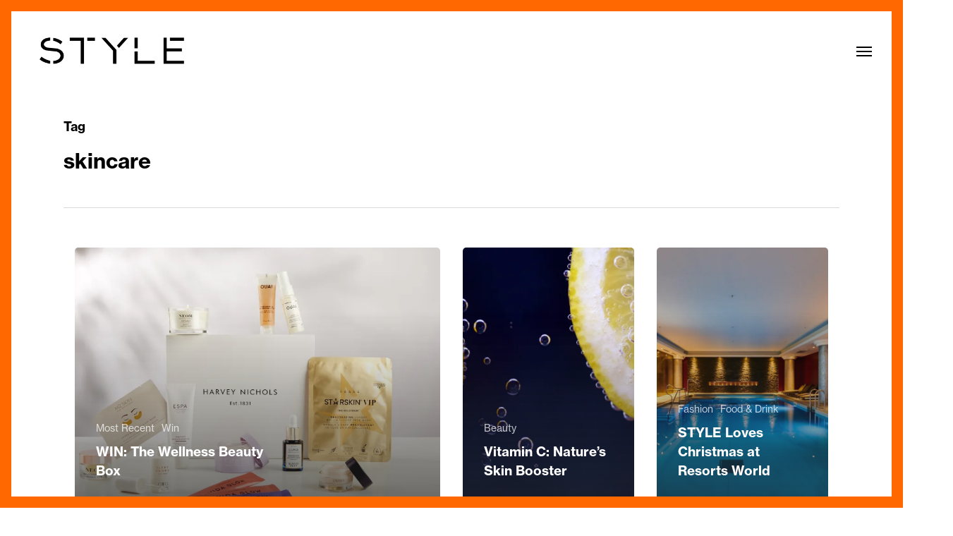

--- FILE ---
content_type: text/html; charset=UTF-8
request_url: https://stylebham.com/tag/skincare/page/2/
body_size: 21485
content:
<!doctype html>
<html lang="en-US" class="no-js">
<head>
	<meta charset="UTF-8">
	<meta name="viewport" content="width=device-width, initial-scale=1, maximum-scale=5" /><meta name='robots' content='index, follow, max-image-preview:large, max-snippet:-1, max-video-preview:-1' />
	<style>img:is([sizes="auto" i], [sizes^="auto," i]) { contain-intrinsic-size: 3000px 1500px }</style>
	
	<!-- This site is optimized with the Yoast SEO plugin v26.5 - https://yoast.com/wordpress/plugins/seo/ -->
	<title>skincare Archives - Page 2 of 3 - Style Birmingham</title>
	<link rel="canonical" href="https://stylebham.com/tag/skincare/page/2/" />
	<link rel="prev" href="https://stylebham.com/tag/skincare/" />
	<link rel="next" href="https://stylebham.com/tag/skincare/page/3/" />
	<meta property="og:locale" content="en_US" />
	<meta property="og:type" content="article" />
	<meta property="og:title" content="skincare Archives - Page 2 of 3 - Style Birmingham" />
	<meta property="og:url" content="https://stylebham.com/tag/skincare/" />
	<meta property="og:site_name" content="Style Birmingham" />
	<meta name="twitter:card" content="summary_large_image" />
	<script type="application/ld+json" class="yoast-schema-graph">{"@context":"https://schema.org","@graph":[{"@type":"CollectionPage","@id":"https://stylebham.com/tag/skincare/","url":"https://stylebham.com/tag/skincare/page/2/","name":"skincare Archives - Page 2 of 3 - Style Birmingham","isPartOf":{"@id":"https://stylebham.com/#website"},"primaryImageOfPage":{"@id":"https://stylebham.com/tag/skincare/page/2/#primaryimage"},"image":{"@id":"https://stylebham.com/tag/skincare/page/2/#primaryimage"},"thumbnailUrl":"https://i0.wp.com/stylebham.com/wp-content/uploads/2023/01/Wellness-Beauty-Box-Lifestyle-Image5-scaled.jpg?fit=2560%2C1829&ssl=1","breadcrumb":{"@id":"https://stylebham.com/tag/skincare/page/2/#breadcrumb"},"inLanguage":"en-US"},{"@type":"ImageObject","inLanguage":"en-US","@id":"https://stylebham.com/tag/skincare/page/2/#primaryimage","url":"https://i0.wp.com/stylebham.com/wp-content/uploads/2023/01/Wellness-Beauty-Box-Lifestyle-Image5-scaled.jpg?fit=2560%2C1829&ssl=1","contentUrl":"https://i0.wp.com/stylebham.com/wp-content/uploads/2023/01/Wellness-Beauty-Box-Lifestyle-Image5-scaled.jpg?fit=2560%2C1829&ssl=1","width":2560,"height":1829},{"@type":"BreadcrumbList","@id":"https://stylebham.com/tag/skincare/page/2/#breadcrumb","itemListElement":[{"@type":"ListItem","position":1,"name":"Home","item":"https://stylebham.com/"},{"@type":"ListItem","position":2,"name":"skincare"}]},{"@type":"WebSite","@id":"https://stylebham.com/#website","url":"https://stylebham.com/","name":"Style Birmingham","description":"The home for everything stylish in Birmingham","potentialAction":[{"@type":"SearchAction","target":{"@type":"EntryPoint","urlTemplate":"https://stylebham.com/?s={search_term_string}"},"query-input":{"@type":"PropertyValueSpecification","valueRequired":true,"valueName":"search_term_string"}}],"inLanguage":"en-US"}]}</script>
	<!-- / Yoast SEO plugin. -->


<script type='application/javascript'  id='pys-version-script'>console.log('PixelYourSite Free version 11.1.5');</script>
<link rel='dns-prefetch' href='//www.googletagmanager.com' />
<link rel='dns-prefetch' href='//stats.wp.com' />
<link rel='dns-prefetch' href='//fonts.googleapis.com' />
<link rel='preconnect' href='//i0.wp.com' />
<link rel="alternate" type="application/rss+xml" title="Style Birmingham &raquo; Feed" href="https://stylebham.com/feed/" />
<link rel="alternate" type="application/rss+xml" title="Style Birmingham &raquo; Comments Feed" href="https://stylebham.com/comments/feed/" />
<link rel="alternate" type="application/rss+xml" title="Style Birmingham &raquo; skincare Tag Feed" href="https://stylebham.com/tag/skincare/feed/" />
<link rel="preload" href="https://stylebham.com/wp-content/themes/salient/css/fonts/icomoon.woff?v=1.6" as="font" type="font/woff" crossorigin="anonymous"><link rel='stylesheet' id='wp-block-library-css' href='https://stylebham.com/wp-includes/css/dist/block-library/style.min.css?ver=6.7.4' type='text/css' media='all' />
<link rel='stylesheet' id='mediaelement-css' href='https://stylebham.com/wp-includes/js/mediaelement/mediaelementplayer-legacy.min.css?ver=4.2.17' type='text/css' media='all' />
<link rel='stylesheet' id='wp-mediaelement-css' href='https://stylebham.com/wp-includes/js/mediaelement/wp-mediaelement.min.css?ver=6.7.4' type='text/css' media='all' />
<style id='wp-mediaelement-inline-css' type='text/css'>
body .mejs-container .mejs-controls >.mejs-horizontal-volume-slider{height:26px;width:56px;position:relative;display:block;float:left;}.mejs-controls .mejs-horizontal-volume-slider .mejs-horizontal-volume-total{background:rgba(255,255,255,.33)}.mejs-controls .mejs-button button:focus{outline:none}body[data-button-style*="_rounded"] .mejs-button>button,body[data-button-style^="rounded"] .mejs-controls .mejs-pause button,body .mejs-controls .mejs-pause{border-radius:0!important;}.mejs-controls .mejs-time-rail .mejs-time-loaded{background-color:rgba(255,255,255,0.3)!important}.mejs-video .mejs-controls .mejs-time-rail{padding-top:12px}.mejs-audio .mejs-controls .mejs-time-rail{padding-top:11px}.mejs-video .mejs-controls .mejs-time-rail .mejs-time-current,.mejs-video .mejs-controls .mejs-time-rail span,.mejs-video .mejs-controls .mejs-time-rail a,.mejs-video .mejs-controls .mejs-time-rail .mejs-time-loaded{height:8px}.mejs-audio .mejs-controls .mejs-time-rail .mejs-time-current,.mejs-audio .mejs-controls .mejs-time-rail span,.mejs-audio .mejs-controls .mejs-time-rail a,.mejs-audio .mejs-controls .mejs-time-rail .mejs-time-loaded{height:8px}#ajax-content-wrap .mejs-container{background-color:transparent;background-image:none!important}.wp-video{margin-bottom:20px;}.wp-video,.mejs-container .mejs-poster img{max-width:none!important;width:100%!important}.wp-video-shortcode.mejs-container .mejs-poster img{visibility:hidden;display:block;margin-bottom:0;}.mejs-container-fullscreen .mejs-poster img{height:100%!important}body .mejs-poster{background-size:cover}body .mejs-container .mejs-controls .mejs-time{opacity:0.8;}body .mejs-controls button{transition:opacity 0.15s ease}body .mejs-controls button:hover,.mejs-controls .mejs-fullscreen-button:hover button{opacity:0.8}#ajax-content-wrap .mejs-controls .mejs-time-rail .mejs-time-total{background-color:rgba(255,255,255,0.25)}.mejs-controls .mejs-horizontal-volume-slider .mejs-horizontal-volume-current{background:transparent!important}body .mejs-controls .mejs-button button{font-size:18px;color:#fff;width:auto;position:relative;display:inline-block;}body .mejs-controls .mejs-button:not(.mejs-replay) button{background-image:none}body .mejs-controls .mejs-button.mejs-replay button{width:20px;}body .mejs-controls button:before{text-decoration:inherit;display:inline-block;speak:none}body .mejs-controls .mejs-play button:before{content:"\e052"}body .mejs-controls .mejs-mute button:before{content:"\e098"}body .mejs-controls .mejs-unmute button:before{content:"\e099"}body .mejs-controls .mejs-fullscreen-button button:before{content:"\e110";font-size:17px}body .mejs-controls .mejs-fullscreen-button.mejs-unfullscreen button:before{content:"\e111"}body .mejs-button.mejs-volume-button{margin-left:5px}body .mejs-controls .mejs-pause{top:2px;left:2px;position:relative;}body .mejs-controls .mejs-pause button{border-left:3px solid #fff;border-right:3px solid #fff;width:9px;height:12px;right:3px;top:2px}#ajax-content-wrap .mejs-container.mejs-audio{height:44px!important;background-color:rgba(0,0,0,1)}#ajax-content-wrap .mejs-container.mejs-audio .mejs-playpause-button{margin-left:0;}body .mejs-container.mejs-audio .mejs-controls{height:42px}body .mejs-container:not(.mejs-audio) .mejs-controls:before{background:linear-gradient(rgba(255,255,255,0) -2%,rgba(0,0,0,0) 35%,rgba(0,0,0,0.04) 44%,rgba(0,0,0,0.8) 100%,rgba(0,0,0,0.6) 100%);position:absolute;bottom:0;left:0;width:100%;height:400%;z-index:11;border-radius:4px;content:" "}body .mfp-wrap .mfp-content .mejs-container:not(.mejs-audio) .mejs-controls:before{border-radius:0;}body .mejs-container .mejs-controls >*{z-index:100;position:relative}body .mejs-container .mejs-controls{background:none!important;height:50px}#ajax-content-wrap .mejs-playpause-button{margin-left:20px}#ajax-content-wrap .mejs-fullscreen-button{margin-right:20px}body .mejs-video .mejs-controls .mejs-time-rail .mejs-time-float{color:#fff;border:none;background-color:transparent}body .mejs-controls .mejs-time-rail .mejs-time-float-corner{border-color:transparent transparent}body .mejs-audio .mejs-controls .mejs-time-rail .mejs-time-float{border:none;background-color:#fff;height:15px;box-shadow:0 2px 12px rgba(0,0,0,0.25)}
</style>
<style id='jetpack-sharing-buttons-style-inline-css' type='text/css'>
.jetpack-sharing-buttons__services-list{display:flex;flex-direction:row;flex-wrap:wrap;gap:0;list-style-type:none;margin:5px;padding:0}.jetpack-sharing-buttons__services-list.has-small-icon-size{font-size:12px}.jetpack-sharing-buttons__services-list.has-normal-icon-size{font-size:16px}.jetpack-sharing-buttons__services-list.has-large-icon-size{font-size:24px}.jetpack-sharing-buttons__services-list.has-huge-icon-size{font-size:36px}@media print{.jetpack-sharing-buttons__services-list{display:none!important}}.editor-styles-wrapper .wp-block-jetpack-sharing-buttons{gap:0;padding-inline-start:0}ul.jetpack-sharing-buttons__services-list.has-background{padding:1.25em 2.375em}
</style>
<style id='global-styles-inline-css' type='text/css'>
:root{--wp--preset--aspect-ratio--square: 1;--wp--preset--aspect-ratio--4-3: 4/3;--wp--preset--aspect-ratio--3-4: 3/4;--wp--preset--aspect-ratio--3-2: 3/2;--wp--preset--aspect-ratio--2-3: 2/3;--wp--preset--aspect-ratio--16-9: 16/9;--wp--preset--aspect-ratio--9-16: 9/16;--wp--preset--color--black: #000000;--wp--preset--color--cyan-bluish-gray: #abb8c3;--wp--preset--color--white: #ffffff;--wp--preset--color--pale-pink: #f78da7;--wp--preset--color--vivid-red: #cf2e2e;--wp--preset--color--luminous-vivid-orange: #ff6900;--wp--preset--color--luminous-vivid-amber: #fcb900;--wp--preset--color--light-green-cyan: #7bdcb5;--wp--preset--color--vivid-green-cyan: #00d084;--wp--preset--color--pale-cyan-blue: #8ed1fc;--wp--preset--color--vivid-cyan-blue: #0693e3;--wp--preset--color--vivid-purple: #9b51e0;--wp--preset--gradient--vivid-cyan-blue-to-vivid-purple: linear-gradient(135deg,rgba(6,147,227,1) 0%,rgb(155,81,224) 100%);--wp--preset--gradient--light-green-cyan-to-vivid-green-cyan: linear-gradient(135deg,rgb(122,220,180) 0%,rgb(0,208,130) 100%);--wp--preset--gradient--luminous-vivid-amber-to-luminous-vivid-orange: linear-gradient(135deg,rgba(252,185,0,1) 0%,rgba(255,105,0,1) 100%);--wp--preset--gradient--luminous-vivid-orange-to-vivid-red: linear-gradient(135deg,rgba(255,105,0,1) 0%,rgb(207,46,46) 100%);--wp--preset--gradient--very-light-gray-to-cyan-bluish-gray: linear-gradient(135deg,rgb(238,238,238) 0%,rgb(169,184,195) 100%);--wp--preset--gradient--cool-to-warm-spectrum: linear-gradient(135deg,rgb(74,234,220) 0%,rgb(151,120,209) 20%,rgb(207,42,186) 40%,rgb(238,44,130) 60%,rgb(251,105,98) 80%,rgb(254,248,76) 100%);--wp--preset--gradient--blush-light-purple: linear-gradient(135deg,rgb(255,206,236) 0%,rgb(152,150,240) 100%);--wp--preset--gradient--blush-bordeaux: linear-gradient(135deg,rgb(254,205,165) 0%,rgb(254,45,45) 50%,rgb(107,0,62) 100%);--wp--preset--gradient--luminous-dusk: linear-gradient(135deg,rgb(255,203,112) 0%,rgb(199,81,192) 50%,rgb(65,88,208) 100%);--wp--preset--gradient--pale-ocean: linear-gradient(135deg,rgb(255,245,203) 0%,rgb(182,227,212) 50%,rgb(51,167,181) 100%);--wp--preset--gradient--electric-grass: linear-gradient(135deg,rgb(202,248,128) 0%,rgb(113,206,126) 100%);--wp--preset--gradient--midnight: linear-gradient(135deg,rgb(2,3,129) 0%,rgb(40,116,252) 100%);--wp--preset--font-size--small: 13px;--wp--preset--font-size--medium: 20px;--wp--preset--font-size--large: 36px;--wp--preset--font-size--x-large: 42px;--wp--preset--spacing--20: 0.44rem;--wp--preset--spacing--30: 0.67rem;--wp--preset--spacing--40: 1rem;--wp--preset--spacing--50: 1.5rem;--wp--preset--spacing--60: 2.25rem;--wp--preset--spacing--70: 3.38rem;--wp--preset--spacing--80: 5.06rem;--wp--preset--shadow--natural: 6px 6px 9px rgba(0, 0, 0, 0.2);--wp--preset--shadow--deep: 12px 12px 50px rgba(0, 0, 0, 0.4);--wp--preset--shadow--sharp: 6px 6px 0px rgba(0, 0, 0, 0.2);--wp--preset--shadow--outlined: 6px 6px 0px -3px rgba(255, 255, 255, 1), 6px 6px rgba(0, 0, 0, 1);--wp--preset--shadow--crisp: 6px 6px 0px rgba(0, 0, 0, 1);}:root { --wp--style--global--content-size: 1300px;--wp--style--global--wide-size: 1300px; }:where(body) { margin: 0; }.wp-site-blocks > .alignleft { float: left; margin-right: 2em; }.wp-site-blocks > .alignright { float: right; margin-left: 2em; }.wp-site-blocks > .aligncenter { justify-content: center; margin-left: auto; margin-right: auto; }:where(.is-layout-flex){gap: 0.5em;}:where(.is-layout-grid){gap: 0.5em;}.is-layout-flow > .alignleft{float: left;margin-inline-start: 0;margin-inline-end: 2em;}.is-layout-flow > .alignright{float: right;margin-inline-start: 2em;margin-inline-end: 0;}.is-layout-flow > .aligncenter{margin-left: auto !important;margin-right: auto !important;}.is-layout-constrained > .alignleft{float: left;margin-inline-start: 0;margin-inline-end: 2em;}.is-layout-constrained > .alignright{float: right;margin-inline-start: 2em;margin-inline-end: 0;}.is-layout-constrained > .aligncenter{margin-left: auto !important;margin-right: auto !important;}.is-layout-constrained > :where(:not(.alignleft):not(.alignright):not(.alignfull)){max-width: var(--wp--style--global--content-size);margin-left: auto !important;margin-right: auto !important;}.is-layout-constrained > .alignwide{max-width: var(--wp--style--global--wide-size);}body .is-layout-flex{display: flex;}.is-layout-flex{flex-wrap: wrap;align-items: center;}.is-layout-flex > :is(*, div){margin: 0;}body .is-layout-grid{display: grid;}.is-layout-grid > :is(*, div){margin: 0;}body{padding-top: 0px;padding-right: 0px;padding-bottom: 0px;padding-left: 0px;}:root :where(.wp-element-button, .wp-block-button__link){background-color: #32373c;border-width: 0;color: #fff;font-family: inherit;font-size: inherit;line-height: inherit;padding: calc(0.667em + 2px) calc(1.333em + 2px);text-decoration: none;}.has-black-color{color: var(--wp--preset--color--black) !important;}.has-cyan-bluish-gray-color{color: var(--wp--preset--color--cyan-bluish-gray) !important;}.has-white-color{color: var(--wp--preset--color--white) !important;}.has-pale-pink-color{color: var(--wp--preset--color--pale-pink) !important;}.has-vivid-red-color{color: var(--wp--preset--color--vivid-red) !important;}.has-luminous-vivid-orange-color{color: var(--wp--preset--color--luminous-vivid-orange) !important;}.has-luminous-vivid-amber-color{color: var(--wp--preset--color--luminous-vivid-amber) !important;}.has-light-green-cyan-color{color: var(--wp--preset--color--light-green-cyan) !important;}.has-vivid-green-cyan-color{color: var(--wp--preset--color--vivid-green-cyan) !important;}.has-pale-cyan-blue-color{color: var(--wp--preset--color--pale-cyan-blue) !important;}.has-vivid-cyan-blue-color{color: var(--wp--preset--color--vivid-cyan-blue) !important;}.has-vivid-purple-color{color: var(--wp--preset--color--vivid-purple) !important;}.has-black-background-color{background-color: var(--wp--preset--color--black) !important;}.has-cyan-bluish-gray-background-color{background-color: var(--wp--preset--color--cyan-bluish-gray) !important;}.has-white-background-color{background-color: var(--wp--preset--color--white) !important;}.has-pale-pink-background-color{background-color: var(--wp--preset--color--pale-pink) !important;}.has-vivid-red-background-color{background-color: var(--wp--preset--color--vivid-red) !important;}.has-luminous-vivid-orange-background-color{background-color: var(--wp--preset--color--luminous-vivid-orange) !important;}.has-luminous-vivid-amber-background-color{background-color: var(--wp--preset--color--luminous-vivid-amber) !important;}.has-light-green-cyan-background-color{background-color: var(--wp--preset--color--light-green-cyan) !important;}.has-vivid-green-cyan-background-color{background-color: var(--wp--preset--color--vivid-green-cyan) !important;}.has-pale-cyan-blue-background-color{background-color: var(--wp--preset--color--pale-cyan-blue) !important;}.has-vivid-cyan-blue-background-color{background-color: var(--wp--preset--color--vivid-cyan-blue) !important;}.has-vivid-purple-background-color{background-color: var(--wp--preset--color--vivid-purple) !important;}.has-black-border-color{border-color: var(--wp--preset--color--black) !important;}.has-cyan-bluish-gray-border-color{border-color: var(--wp--preset--color--cyan-bluish-gray) !important;}.has-white-border-color{border-color: var(--wp--preset--color--white) !important;}.has-pale-pink-border-color{border-color: var(--wp--preset--color--pale-pink) !important;}.has-vivid-red-border-color{border-color: var(--wp--preset--color--vivid-red) !important;}.has-luminous-vivid-orange-border-color{border-color: var(--wp--preset--color--luminous-vivid-orange) !important;}.has-luminous-vivid-amber-border-color{border-color: var(--wp--preset--color--luminous-vivid-amber) !important;}.has-light-green-cyan-border-color{border-color: var(--wp--preset--color--light-green-cyan) !important;}.has-vivid-green-cyan-border-color{border-color: var(--wp--preset--color--vivid-green-cyan) !important;}.has-pale-cyan-blue-border-color{border-color: var(--wp--preset--color--pale-cyan-blue) !important;}.has-vivid-cyan-blue-border-color{border-color: var(--wp--preset--color--vivid-cyan-blue) !important;}.has-vivid-purple-border-color{border-color: var(--wp--preset--color--vivid-purple) !important;}.has-vivid-cyan-blue-to-vivid-purple-gradient-background{background: var(--wp--preset--gradient--vivid-cyan-blue-to-vivid-purple) !important;}.has-light-green-cyan-to-vivid-green-cyan-gradient-background{background: var(--wp--preset--gradient--light-green-cyan-to-vivid-green-cyan) !important;}.has-luminous-vivid-amber-to-luminous-vivid-orange-gradient-background{background: var(--wp--preset--gradient--luminous-vivid-amber-to-luminous-vivid-orange) !important;}.has-luminous-vivid-orange-to-vivid-red-gradient-background{background: var(--wp--preset--gradient--luminous-vivid-orange-to-vivid-red) !important;}.has-very-light-gray-to-cyan-bluish-gray-gradient-background{background: var(--wp--preset--gradient--very-light-gray-to-cyan-bluish-gray) !important;}.has-cool-to-warm-spectrum-gradient-background{background: var(--wp--preset--gradient--cool-to-warm-spectrum) !important;}.has-blush-light-purple-gradient-background{background: var(--wp--preset--gradient--blush-light-purple) !important;}.has-blush-bordeaux-gradient-background{background: var(--wp--preset--gradient--blush-bordeaux) !important;}.has-luminous-dusk-gradient-background{background: var(--wp--preset--gradient--luminous-dusk) !important;}.has-pale-ocean-gradient-background{background: var(--wp--preset--gradient--pale-ocean) !important;}.has-electric-grass-gradient-background{background: var(--wp--preset--gradient--electric-grass) !important;}.has-midnight-gradient-background{background: var(--wp--preset--gradient--midnight) !important;}.has-small-font-size{font-size: var(--wp--preset--font-size--small) !important;}.has-medium-font-size{font-size: var(--wp--preset--font-size--medium) !important;}.has-large-font-size{font-size: var(--wp--preset--font-size--large) !important;}.has-x-large-font-size{font-size: var(--wp--preset--font-size--x-large) !important;}
:where(.wp-block-post-template.is-layout-flex){gap: 1.25em;}:where(.wp-block-post-template.is-layout-grid){gap: 1.25em;}
:where(.wp-block-columns.is-layout-flex){gap: 2em;}:where(.wp-block-columns.is-layout-grid){gap: 2em;}
:root :where(.wp-block-pullquote){font-size: 1.5em;line-height: 1.6;}
</style>
<link rel='stylesheet' id='dashicons-css' href='https://stylebham.com/wp-includes/css/dashicons.min.css?ver=6.7.4' type='text/css' media='all' />
<link rel='stylesheet' id='admin-bar-css' href='https://stylebham.com/wp-includes/css/admin-bar.min.css?ver=6.7.4' type='text/css' media='all' />
<style id='admin-bar-inline-css' type='text/css'>

    /* Hide CanvasJS credits for P404 charts specifically */
    #p404RedirectChart .canvasjs-chart-credit {
        display: none !important;
    }
    
    #p404RedirectChart canvas {
        border-radius: 6px;
    }

    .p404-redirect-adminbar-weekly-title {
        font-weight: bold;
        font-size: 14px;
        color: #fff;
        margin-bottom: 6px;
    }

    #wpadminbar #wp-admin-bar-p404_free_top_button .ab-icon:before {
        content: "\f103";
        color: #dc3545;
        top: 3px;
    }
    
    #wp-admin-bar-p404_free_top_button .ab-item {
        min-width: 80px !important;
        padding: 0px !important;
    }
    
    /* Ensure proper positioning and z-index for P404 dropdown */
    .p404-redirect-adminbar-dropdown-wrap { 
        min-width: 0; 
        padding: 0;
        position: static !important;
    }
    
    #wpadminbar #wp-admin-bar-p404_free_top_button_dropdown {
        position: static !important;
    }
    
    #wpadminbar #wp-admin-bar-p404_free_top_button_dropdown .ab-item {
        padding: 0 !important;
        margin: 0 !important;
    }
    
    .p404-redirect-dropdown-container {
        min-width: 340px;
        padding: 18px 18px 12px 18px;
        background: #23282d !important;
        color: #fff;
        border-radius: 12px;
        box-shadow: 0 8px 32px rgba(0,0,0,0.25);
        margin-top: 10px;
        position: relative !important;
        z-index: 999999 !important;
        display: block !important;
        border: 1px solid #444;
    }
    
    /* Ensure P404 dropdown appears on hover */
    #wpadminbar #wp-admin-bar-p404_free_top_button .p404-redirect-dropdown-container { 
        display: none !important;
    }
    
    #wpadminbar #wp-admin-bar-p404_free_top_button:hover .p404-redirect-dropdown-container { 
        display: block !important;
    }
    
    #wpadminbar #wp-admin-bar-p404_free_top_button:hover #wp-admin-bar-p404_free_top_button_dropdown .p404-redirect-dropdown-container {
        display: block !important;
    }
    
    .p404-redirect-card {
        background: #2c3338;
        border-radius: 8px;
        padding: 18px 18px 12px 18px;
        box-shadow: 0 2px 8px rgba(0,0,0,0.07);
        display: flex;
        flex-direction: column;
        align-items: flex-start;
        border: 1px solid #444;
    }
    
    .p404-redirect-btn {
        display: inline-block;
        background: #dc3545;
        color: #fff !important;
        font-weight: bold;
        padding: 5px 22px;
        border-radius: 8px;
        text-decoration: none;
        font-size: 17px;
        transition: background 0.2s, box-shadow 0.2s;
        margin-top: 8px;
        box-shadow: 0 2px 8px rgba(220,53,69,0.15);
        text-align: center;
        line-height: 1.6;
    }
    
    .p404-redirect-btn:hover {
        background: #c82333;
        color: #fff !important;
        box-shadow: 0 4px 16px rgba(220,53,69,0.25);
    }
    
    /* Prevent conflicts with other admin bar dropdowns */
    #wpadminbar .ab-top-menu > li:hover > .ab-item,
    #wpadminbar .ab-top-menu > li.hover > .ab-item {
        z-index: auto;
    }
    
    #wpadminbar #wp-admin-bar-p404_free_top_button:hover > .ab-item {
        z-index: 999998 !important;
    }
    
</style>
<link rel='stylesheet' id='contact-form-7-css' href='https://stylebham.com/wp-content/plugins/contact-form-7/includes/css/styles.css?ver=6.1.4' type='text/css' media='all' />
<link rel='stylesheet' id='salient-grid-system-css' href='https://stylebham.com/wp-content/themes/salient/css/build/grid-system.css?ver=17.1.0' type='text/css' media='all' />
<link rel='stylesheet' id='main-styles-css' href='https://stylebham.com/wp-content/themes/salient/css/build/style.css?ver=17.1.0' type='text/css' media='all' />
<link rel='stylesheet' id='nectar-element-recent-posts-css' href='https://stylebham.com/wp-content/themes/salient/css/build/elements/element-recent-posts.css?ver=17.1.0' type='text/css' media='all' />
<link rel='stylesheet' id='nectar-cf7-css' href='https://stylebham.com/wp-content/themes/salient/css/build/third-party/cf7.css?ver=17.1.0' type='text/css' media='all' />
<link rel='stylesheet' id='nectar_default_font_open_sans-css' href='https://fonts.googleapis.com/css?family=Open+Sans%3A300%2C400%2C600%2C700&#038;subset=latin%2Clatin-ext&#038;display=swap' type='text/css' media='all' />
<link rel='stylesheet' id='nectar-blog-auto-masonry-meta-overlaid-spaced-css' href='https://stylebham.com/wp-content/themes/salient/css/build/blog/auto-masonry-meta-overlaid-spaced.css?ver=17.1.0' type='text/css' media='all' />
<link rel='stylesheet' id='responsive-css' href='https://stylebham.com/wp-content/themes/salient/css/build/responsive.css?ver=17.1.0' type='text/css' media='all' />
<link rel='stylesheet' id='skin-original-css' href='https://stylebham.com/wp-content/themes/salient/css/build/skin-original.css?ver=17.1.0' type='text/css' media='all' />
<link rel='stylesheet' id='salient-wp-menu-dynamic-css' href='https://stylebham.com/wp-content/uploads/salient/menu-dynamic.css?ver=60616' type='text/css' media='all' />
<link rel='stylesheet' id='dynamic-css-css' href='https://stylebham.com/wp-content/themes/salient/css/salient-dynamic-styles.css?ver=58449' type='text/css' media='all' />
<style id='dynamic-css-inline-css' type='text/css'>
body[data-bg-header="true"].category .container-wrap,body[data-bg-header="true"].author .container-wrap,body[data-bg-header="true"].date .container-wrap,body[data-bg-header="true"].blog .container-wrap{padding-top:var(--container-padding)!important}.archive.author .row .col.section-title span,.archive.category .row .col.section-title span,.archive.tag .row .col.section-title span,.archive.date .row .col.section-title span{padding-left:0}body.author #page-header-wrap #page-header-bg,body.category #page-header-wrap #page-header-bg,body.tag #page-header-wrap #page-header-bg,body.date #page-header-wrap #page-header-bg{height:auto;padding-top:8%;padding-bottom:8%;}.archive #page-header-wrap{height:auto;}.archive.category .row .col.section-title p,.archive.tag .row .col.section-title p{margin-top:10px;}body[data-bg-header="true"].archive .container-wrap.meta_overlaid_blog,body[data-bg-header="true"].category .container-wrap.meta_overlaid_blog,body[data-bg-header="true"].author .container-wrap.meta_overlaid_blog,body[data-bg-header="true"].date .container-wrap.meta_overlaid_blog{padding-top:0!important;}#page-header-bg[data-alignment="center"] .span_6 p{margin:0 auto;}body.archive #page-header-bg:not(.fullscreen-header) .span_6{position:relative;-webkit-transform:none;transform:none;top:0;}.blog-archive-header .nectar-author-gravatar img{width:125px;border-radius:100px;}.blog-archive-header .container .span_12 p{font-size:min(max(calc(1.3vw),16px),20px);line-height:1.5;margin-top:.5em;}body .page-header-no-bg.color-bg{padding:5% 0;}@media only screen and (max-width:999px){body .page-header-no-bg.color-bg{padding:7% 0;}}@media only screen and (max-width:690px){body .page-header-no-bg.color-bg{padding:9% 0;}.blog-archive-header .nectar-author-gravatar img{width:75px;}}.blog-archive-header.color-bg .col.section-title{border-bottom:0;padding:0;}.blog-archive-header.color-bg *{color:inherit!important;}.nectar-archive-tax-count{position:relative;padding:.5em;transform:translateX(0.25em) translateY(-0.75em);font-size:clamp(14px,0.3em,20px);display:inline-block;vertical-align:super;}.nectar-archive-tax-count:before{content:"";display:block;padding-bottom:100%;width:100%;position:absolute;top:50%;left:50%;transform:translate(-50%,-50%);border-radius:100px;background-color:currentColor;opacity:0.1;}:root{--nectar-body-border-size:16px;}@media only screen and (min-width:1000px){.page-submenu > .full-width-section,.page-submenu .full-width-content,.full-width-content.blog-fullwidth-wrap,.wpb_row.full-width-content,body .full-width-section .row-bg-wrap,body .full-width-section > .nectar-shape-divider-wrap,body .full-width-section > .video-color-overlay,body[data-aie="zoom-out"] .first-section .row-bg-wrap,body[data-aie="long-zoom-out"] .first-section .row-bg-wrap,body[data-aie="zoom-out"] .top-level.full-width-section .row-bg-wrap,body[data-aie="long-zoom-out"] .top-level.full-width-section .row-bg-wrap,body .full-width-section.parallax_section .row-bg-wrap{margin-left:calc(-50vw + calc( var( --nectar-body-border-size ) * 2 ));margin-left:calc(-50vw + var(--scroll-bar-w)/2 + calc( var( --nectar-body-border-size ) * 2 ));left:calc(50% - var(--nectar-body-border-size));width:calc(100vw - calc( var( --nectar-body-border-size ) * 2 ));width:calc(100vw - var(--scroll-bar-w) - calc( var( --nectar-body-border-size ) * 2 ));}.container-wrap{padding-right:var( --nectar-body-border-size );padding-left:var( --nectar-body-border-size );padding-bottom:var( --nectar-body-border-size );}body{padding-bottom:var( --nectar-body-border-size );}#footer-outer[data-full-width="1"]{padding-right:var( --nectar-body-border-size );padding-left:var( --nectar-body-border-size );}body[data-footer-reveal="1"] #footer-outer{bottom:var( --nectar-body-border-size );}#slide-out-widget-area.fullscreen .bottom-text[data-has-desktop-social="false"],#slide-out-widget-area.fullscreen-alt .bottom-text[data-has-desktop-social="false"]{bottom:calc(var( --nectar-body-border-size ) + 28px);}#header-outer{box-shadow:none;-webkit-box-shadow:none;}.slide-out-hover-icon-effect.small,.slide-out-hover-icon-effect:not(.small){margin-top:var( --nectar-body-border-size );margin-right:var( --nectar-body-border-size );}#slide-out-widget-area-bg.fullscreen-alt{padding:var( --nectar-body-border-size );}#slide-out-widget-area.slide-out-from-right-hover{margin-right:var( --nectar-body-border-size );}.orbit-wrapper div.slider-nav span.left,.swiper-container .slider-prev{margin-left:var( --nectar-body-border-size );}.orbit-wrapper div.slider-nav span.right,.swiper-container .slider-next{margin-right:var( --nectar-body-border-size );}.admin-bar #slide-out-widget-area-bg.fullscreen-alt{padding-top:calc(var( --nectar-body-border-size ) + 32px);}body #header-outer,[data-hhun="1"] #header-outer.detached:not(.scrolling),#slide-out-widget-area.fullscreen .bottom-text{margin-top:var( --nectar-body-border-size );padding-right:var( --nectar-body-border-size );padding-left:var( --nectar-body-border-size );}#nectar_fullscreen_rows{margin-top:var( --nectar-body-border-size );}#slide-out-widget-area.fullscreen .off-canvas-social-links{padding-right:var( --nectar-body-border-size );}#slide-out-widget-area.fullscreen .off-canvas-social-links,#slide-out-widget-area.fullscreen .bottom-text{padding-bottom:var( --nectar-body-border-size );}body[data-button-style] .section-down-arrow,.scroll-down-wrap.no-border .section-down-arrow,[data-full-width="true"][data-fullscreen="true"] .swiper-wrapper .slider-down-arrow{bottom:calc(16px + var( --nectar-body-border-size ));}.ascend #search-outer #search #close,#page-header-bg .pagination-navigation{margin-right:var( --nectar-body-border-size );}#to-top{right:calc(var( --nectar-body-border-size ) + 17px);margin-bottom:var( --nectar-body-border-size );}body[data-header-color="light"] #header-outer:not(.transparent) .sf-menu > li > ul{border-top:none;}.nectar-social.fixed{margin-bottom:var( --nectar-body-border-size );margin-right:var( --nectar-body-border-size );}.page-submenu.stuck{padding-left:var( --nectar-body-border-size );padding-right:var( --nectar-body-border-size );}#fp-nav{padding-right:var( --nectar-body-border-size );}:root{--nectar-body-border-color:#ff6700;}.body-border-left{background-color:#ff6700;width:var( --nectar-body-border-size );}.body-border-right{background-color:#ff6700;width:var( --nectar-body-border-size );}.body-border-bottom{background-color:#ff6700;height:var( --nectar-body-border-size );}.body-border-top{background-color:#ff6700;height:var( --nectar-body-border-size );}}@media only screen and (min-width:1000px){#header-space{margin-top:var( --nectar-body-border-size );}}html body.ascend[data-user-set-ocm="off"] #header-outer[data-full-width="true"] .cart-outer[data-user-set-ocm="off"] .cart-menu-wrap{right:var( --nectar-body-border-size )!important;}html body.ascend[data-user-set-ocm="1"] #header-outer[data-full-width="true"] .cart-outer[data-user-set-ocm="1"] .cart-menu-wrap{right:calc(var( --nectar-body-border-size ) + 77px)!important;}@media only screen and (min-width:1000px){body #ajax-content-wrap.no-scroll{min-height:calc(100vh - 111px);height:calc(100vh - 111px)!important;}}@media only screen and (min-width:1000px){#page-header-wrap.fullscreen-header,#page-header-wrap.fullscreen-header #page-header-bg,html:not(.nectar-box-roll-loaded) .nectar-box-roll > #page-header-bg.fullscreen-header,.nectar_fullscreen_zoom_recent_projects,#nectar_fullscreen_rows:not(.afterLoaded) > div{height:calc(100vh - 110px);}.wpb_row.vc_row-o-full-height.top-level,.wpb_row.vc_row-o-full-height.top-level > .col.span_12{min-height:calc(100vh - 110px);}html:not(.nectar-box-roll-loaded) .nectar-box-roll > #page-header-bg.fullscreen-header{top:111px;}.nectar-slider-wrap[data-fullscreen="true"]:not(.loaded),.nectar-slider-wrap[data-fullscreen="true"]:not(.loaded) .swiper-container{height:calc(100vh - 109px)!important;}.admin-bar .nectar-slider-wrap[data-fullscreen="true"]:not(.loaded),.admin-bar .nectar-slider-wrap[data-fullscreen="true"]:not(.loaded) .swiper-container{height:calc(100vh - 109px - 32px)!important;}}.admin-bar[class*="page-template-template-no-header"] .wpb_row.vc_row-o-full-height.top-level,.admin-bar[class*="page-template-template-no-header"] .wpb_row.vc_row-o-full-height.top-level > .col.span_12{min-height:calc(100vh - 32px);}body[class*="page-template-template-no-header"] .wpb_row.vc_row-o-full-height.top-level,body[class*="page-template-template-no-header"] .wpb_row.vc_row-o-full-height.top-level > .col.span_12{min-height:100vh;}@media only screen and (max-width:999px){.using-mobile-browser #nectar_fullscreen_rows:not(.afterLoaded):not([data-mobile-disable="on"]) > div{height:calc(100vh - 110px);}.using-mobile-browser .wpb_row.vc_row-o-full-height.top-level,.using-mobile-browser .wpb_row.vc_row-o-full-height.top-level > .col.span_12,[data-permanent-transparent="1"].using-mobile-browser .wpb_row.vc_row-o-full-height.top-level,[data-permanent-transparent="1"].using-mobile-browser .wpb_row.vc_row-o-full-height.top-level > .col.span_12{min-height:calc(100vh - 110px);}html:not(.nectar-box-roll-loaded) .nectar-box-roll > #page-header-bg.fullscreen-header,.nectar_fullscreen_zoom_recent_projects,.nectar-slider-wrap[data-fullscreen="true"]:not(.loaded),.nectar-slider-wrap[data-fullscreen="true"]:not(.loaded) .swiper-container,#nectar_fullscreen_rows:not(.afterLoaded):not([data-mobile-disable="on"]) > div{height:calc(100vh - 57px);}.wpb_row.vc_row-o-full-height.top-level,.wpb_row.vc_row-o-full-height.top-level > .col.span_12{min-height:calc(100vh - 57px);}body[data-transparent-header="false"] #ajax-content-wrap.no-scroll{min-height:calc(100vh - 57px);height:calc(100vh - 57px);}}.wpb_row[data-using-ctc="true"] h1,.wpb_row[data-using-ctc="true"] h2,.wpb_row[data-using-ctc="true"] h3,.wpb_row[data-using-ctc="true"] h4,.wpb_row[data-using-ctc="true"] h5,.wpb_row[data-using-ctc="true"] h6{color:inherit}@media only screen and (max-width:690px){.divider-wrap.height_phone_30px > .divider{height:30px!important;}}@media only screen and (max-width:690px){body .vc_row.bottom_padding_phone_75px{padding-bottom:75px!important;}}@media only screen and (max-width:690px){body .vc_row.top_padding_phone_75px{padding-top:75px!important;}}@media only screen and (max-width:690px){body .vc_row.bottom_padding_phone_50px{padding-bottom:50px!important;}}@media only screen and (max-width:690px){body .vc_row.top_padding_phone_50px{padding-top:50px!important;}}.screen-reader-text,.nectar-skip-to-content:not(:focus){border:0;clip:rect(1px,1px,1px,1px);clip-path:inset(50%);height:1px;margin:-1px;overflow:hidden;padding:0;position:absolute!important;width:1px;word-wrap:normal!important;}.row .col img:not([srcset]){width:auto;}.row .col img.img-with-animation.nectar-lazy:not([srcset]){width:100%;}
#header-outer[data-header-button_style=default] #top nav>ul>li[class*=button_solid_color]>a:hover:before {
	opacity: 1!important;
	background-color: #ff6700!important;
}

.sub-form {
	max-width: 300px!important;
	margin: 0 auto!important;
}

.sub-form p {
  padding-bottom: 15px!important;
}

.mc4wp-form-fields input[type=submit] {
	border-radius: 0!important;
	padding: 10px 0!important;
	width: 100%!important;
	text-transform: uppercase!important;
	font-family: inherit!important;
}

.mc4wp-response p {
	text-align: center!important;
}

.forminator-error-message {
  border-radius: 0px!important;
}

.forminator-input {
	font-size: 15px!important;
  border-radius: 0px!important;
	border-width: 0 0 2px 0!important;
  padding: 9px 15px!important;
	font-weight: 700!important;
}
 
.forminator-button-submit {
  border-radius: 0px!important;
  width: 100%!important;
	font-weight: 700!important;
}
.forminator-button-submit:hover {
	box-shadow: none!important;
	-webkit-box-shadow: none!important;
}
.home .nectar-global-section.before-footer {
    display: none;
}
.forminator-edit-module,
.captcha {
	display: none!important;
}

.forminator-ui#forminator-module-45206.forminator-design--default .forminator-response-message.forminator-success {
	background-color: transparent!important;
	box-shadow: none!important;
	-webkit-box-shadow: none!important;
}

@media (min-width: 783px){
	.et-db #et-boc .et_pb_module .forminator-ui.forminator-custom-form:not(.forminator-size--small)[data-grid=open] .forminator-row:not(:last-child), .forminator-ui.forminator-custom-form:not(.forminator-size--small)[data-grid=open] .forminator-row:not(:last-child) {
    margin-bottom: 10px!important;
}
}

input.wpcf7-form-control.wpcf7-submit {
display: block;
margin: 0 auto;
}
</style>
<link rel='stylesheet' id='salient-child-style-css' href='https://stylebham.com/wp-content/themes/salient-child/style.css?ver=17.1.0' type='text/css' media='all' />
<script type="text/javascript" src="https://stylebham.com/wp-includes/js/jquery/jquery.min.js?ver=3.7.1" id="jquery-core-js"></script>
<script type="text/javascript" src="https://stylebham.com/wp-includes/js/jquery/jquery-migrate.min.js?ver=3.4.1" id="jquery-migrate-js"></script>
<script type="text/javascript" src="https://stylebham.com/wp-content/plugins/pixelyoursite/dist/scripts/jquery.bind-first-0.2.3.min.js?ver=0.2.3" id="jquery-bind-first-js"></script>
<script type="text/javascript" src="https://stylebham.com/wp-content/plugins/pixelyoursite/dist/scripts/js.cookie-2.1.3.min.js?ver=2.1.3" id="js-cookie-pys-js"></script>
<script type="text/javascript" src="https://stylebham.com/wp-content/plugins/pixelyoursite/dist/scripts/tld.min.js?ver=2.3.1" id="js-tld-js"></script>
<script type="text/javascript" id="pys-js-extra">
/* <![CDATA[ */
var pysOptions = {"staticEvents":[],"dynamicEvents":[],"triggerEvents":[],"triggerEventTypes":[],"debug":"","siteUrl":"https:\/\/stylebham.com","ajaxUrl":"https:\/\/stylebham.com\/wp-admin\/admin-ajax.php","ajax_event":"22c0fe89ab","enable_remove_download_url_param":"1","cookie_duration":"7","last_visit_duration":"60","enable_success_send_form":"","ajaxForServerEvent":"1","ajaxForServerStaticEvent":"1","useSendBeacon":"1","send_external_id":"1","external_id_expire":"180","track_cookie_for_subdomains":"1","google_consent_mode":"1","gdpr":{"ajax_enabled":false,"all_disabled_by_api":false,"facebook_disabled_by_api":false,"analytics_disabled_by_api":false,"google_ads_disabled_by_api":false,"pinterest_disabled_by_api":false,"bing_disabled_by_api":false,"reddit_disabled_by_api":false,"externalID_disabled_by_api":false,"facebook_prior_consent_enabled":true,"analytics_prior_consent_enabled":true,"google_ads_prior_consent_enabled":null,"pinterest_prior_consent_enabled":true,"bing_prior_consent_enabled":true,"cookiebot_integration_enabled":false,"cookiebot_facebook_consent_category":"marketing","cookiebot_analytics_consent_category":"statistics","cookiebot_tiktok_consent_category":"marketing","cookiebot_google_ads_consent_category":"marketing","cookiebot_pinterest_consent_category":"marketing","cookiebot_bing_consent_category":"marketing","consent_magic_integration_enabled":false,"real_cookie_banner_integration_enabled":false,"cookie_notice_integration_enabled":false,"cookie_law_info_integration_enabled":false,"analytics_storage":{"enabled":true,"value":"granted","filter":false},"ad_storage":{"enabled":true,"value":"granted","filter":false},"ad_user_data":{"enabled":true,"value":"granted","filter":false},"ad_personalization":{"enabled":true,"value":"granted","filter":false}},"cookie":{"disabled_all_cookie":false,"disabled_start_session_cookie":false,"disabled_advanced_form_data_cookie":false,"disabled_landing_page_cookie":false,"disabled_first_visit_cookie":false,"disabled_trafficsource_cookie":false,"disabled_utmTerms_cookie":false,"disabled_utmId_cookie":false},"tracking_analytics":{"TrafficSource":"direct","TrafficLanding":"undefined","TrafficUtms":[],"TrafficUtmsId":[]},"GATags":{"ga_datalayer_type":"default","ga_datalayer_name":"dataLayerPYS"},"woo":{"enabled":false},"edd":{"enabled":false},"cache_bypass":"1765526299"};
/* ]]> */
</script>
<script type="text/javascript" src="https://stylebham.com/wp-content/plugins/pixelyoursite/dist/scripts/public.js?ver=11.1.5" id="pys-js"></script>

<!-- Google tag (gtag.js) snippet added by Site Kit -->
<!-- Google Analytics snippet added by Site Kit -->
<script type="text/javascript" src="https://www.googletagmanager.com/gtag/js?id=GT-NGJTCQN" id="google_gtagjs-js" async></script>
<script type="text/javascript" id="google_gtagjs-js-after">
/* <![CDATA[ */
window.dataLayer = window.dataLayer || [];function gtag(){dataLayer.push(arguments);}
gtag("set","linker",{"domains":["stylebham.com"]});
gtag("js", new Date());
gtag("set", "developer_id.dZTNiMT", true);
gtag("config", "GT-NGJTCQN");
/* ]]> */
</script>
<script></script><link rel="https://api.w.org/" href="https://stylebham.com/wp-json/" /><link rel="alternate" title="JSON" type="application/json" href="https://stylebham.com/wp-json/wp/v2/tags/77" /><link rel="EditURI" type="application/rsd+xml" title="RSD" href="https://stylebham.com/xmlrpc.php?rsd" />
<meta name="generator" content="WordPress 6.7.4" />

<!-- This site is using AdRotate Professional v5.21 to display their advertisements - https://ajdg.solutions/ -->
<!-- AdRotate CSS -->
<style type="text/css" media="screen">
	.g { margin:0px; padding:0px; overflow:hidden; line-height:1; zoom:1; }
	.g img { height:auto; }
	.g-col { position:relative; float:left; }
	.g-col:first-child { margin-left: 0; }
	.g-col:last-child { margin-right: 0; }
	.g-wall { display:block; position:fixed; left:0; top:0; width:100%; height:100%; z-index:-1; }
	.woocommerce-page .g, .bbpress-wrapper .g { margin: 20px auto; clear:both; }
	@media only screen and (max-width: 480px) {
		.g-col, .g-dyn, .g-single { width:100%; margin-left:0; margin-right:0; }
		.woocommerce-page .g, .bbpress-wrapper .g { margin: 10px auto; }
	}
</style>
<!-- /AdRotate CSS -->

<meta name="generator" content="Site Kit by Google 1.167.0" /><link rel="stylesheet" href="https://use.typekit.net/rhk5vml.css">

<!-- Global site tag (gtag.js) - Google Analytics -->
<script async src="https://www.googletagmanager.com/gtag/js?id=UA-135361170-1"></script>
<script>
  window.dataLayer = window.dataLayer || [];
  function gtag(){dataLayer.push(arguments);}
  gtag('js', new Date());

  gtag('config', 'UA-135361170-1');
</script>

<meta name="facebook-domain-verification" content="1nabcyetof04jqihahvwxi0tcdwf56" /><meta name="generator" content="performance-lab 4.0.0; plugins: ">
	<style>img#wpstats{display:none}</style>
		<script type="text/javascript"> var root = document.getElementsByTagName( "html" )[0]; root.setAttribute( "class", "js" ); </script>
<!-- Meta Pixel Code -->
<script type='text/javascript'>
!function(f,b,e,v,n,t,s){if(f.fbq)return;n=f.fbq=function(){n.callMethod?
n.callMethod.apply(n,arguments):n.queue.push(arguments)};if(!f._fbq)f._fbq=n;
n.push=n;n.loaded=!0;n.version='2.0';n.queue=[];t=b.createElement(e);t.async=!0;
t.src=v;s=b.getElementsByTagName(e)[0];s.parentNode.insertBefore(t,s)}(window,
document,'script','https://connect.facebook.net/en_US/fbevents.js');
</script>
<!-- End Meta Pixel Code -->
<script type='text/javascript'>var url = window.location.origin + '?ob=open-bridge';
            fbq('set', 'openbridge', '914971269223502', url);
fbq('init', '914971269223502', {}, {
    "agent": "wordpress-6.7.4-4.1.5"
})</script><script type='text/javascript'>
    fbq('track', 'PageView', []);
  </script><style type="text/css">.recentcomments a{display:inline !important;padding:0 !important;margin:0 !important;}</style><meta name="generator" content="Powered by WPBakery Page Builder - drag and drop page builder for WordPress."/>
<script type='application/javascript' id='pys-config-warning-script'>console.warn('PixelYourSite: no pixel configured.');</script>
<link rel="icon" href="https://i0.wp.com/stylebham.com/wp-content/uploads/2020/04/cropped-style_bham_icon_orange-1.png?fit=32%2C32&#038;ssl=1" sizes="32x32" />
<link rel="icon" href="https://i0.wp.com/stylebham.com/wp-content/uploads/2020/04/cropped-style_bham_icon_orange-1.png?fit=192%2C192&#038;ssl=1" sizes="192x192" />
<link rel="apple-touch-icon" href="https://i0.wp.com/stylebham.com/wp-content/uploads/2020/04/cropped-style_bham_icon_orange-1.png?fit=180%2C180&#038;ssl=1" />
<meta name="msapplication-TileImage" content="https://i0.wp.com/stylebham.com/wp-content/uploads/2020/04/cropped-style_bham_icon_orange-1.png?fit=270%2C270&#038;ssl=1" />
		<style type="text/css" id="wp-custom-css">
			
		</style>
		<noscript><style> .wpb_animate_when_almost_visible { opacity: 1; }</style></noscript></head><body class="archive paged tag tag-skincare tag-77 paged-2 tag-paged-2 original wpb-js-composer js-comp-ver-7.8.1 vc_responsive" data-footer-reveal="false" data-footer-reveal-shadow="none" data-header-format="default" data-body-border="1" data-boxed-style="" data-header-breakpoint="1400" data-dropdown-style="minimal" data-cae="linear" data-cad="650" data-megamenu-width="contained" data-aie="none" data-ls="none" data-apte="standard" data-hhun="1" data-fancy-form-rcs="default" data-form-style="minimal" data-form-submit="default" data-is="minimal" data-button-style="default" data-user-account-button="false" data-flex-cols="true" data-col-gap="default" data-header-inherit-rc="false" data-header-search="false" data-animated-anchors="true" data-ajax-transitions="false" data-full-width-header="true" data-slide-out-widget-area="true" data-slide-out-widget-area-style="fullscreen" data-user-set-ocm="off" data-loading-animation="none" data-bg-header="false" data-responsive="1" data-ext-responsive="true" data-ext-padding="90" data-header-resize="0" data-header-color="custom" data-transparent-header="false" data-cart="false" data-remove-m-parallax="" data-remove-m-video-bgs="" data-m-animate="0" data-force-header-trans-color="light" data-smooth-scrolling="0" data-permanent-transparent="false" >
	
	<script type="text/javascript">
	 (function(window, document) {

		document.documentElement.classList.remove("no-js");

		if(navigator.userAgent.match(/(Android|iPod|iPhone|iPad|BlackBerry|IEMobile|Opera Mini)/)) {
			document.body.className += " using-mobile-browser mobile ";
		}
		if(navigator.userAgent.match(/Mac/) && navigator.maxTouchPoints && navigator.maxTouchPoints > 2) {
			document.body.className += " using-ios-device ";
		}

		if( !("ontouchstart" in window) ) {

			var body = document.querySelector("body");
			var winW = window.innerWidth;
			var bodyW = body.clientWidth;

			if (winW > bodyW + 4) {
				body.setAttribute("style", "--scroll-bar-w: " + (winW - bodyW - 4) + "px");
			} else {
				body.setAttribute("style", "--scroll-bar-w: 0px");
			}
		}

	 })(window, document);
   </script>
<!-- Meta Pixel Code -->
<noscript>
<img height="1" width="1" style="display:none" alt="fbpx"
src="https://www.facebook.com/tr?id=914971269223502&ev=PageView&noscript=1" />
</noscript>
<!-- End Meta Pixel Code -->
<a href="#ajax-content-wrap" class="nectar-skip-to-content">Skip to main content</a>	
	<div id="header-space"  data-header-mobile-fixed='1'></div> 
	
		<div id="header-outer" data-has-menu="true" data-has-buttons="no" data-header-button_style="default" data-using-pr-menu="false" data-mobile-fixed="1" data-ptnm="false" data-lhe="default" data-user-set-bg="#ffffff" data-format="default" data-permanent-transparent="false" data-megamenu-rt="0" data-remove-fixed="1" data-header-resize="0" data-cart="false" data-transparency-option="0" data-box-shadow="none" data-shrink-num="10" data-using-secondary="0" data-using-logo="1" data-logo-height="55" data-m-logo-height="34" data-padding="28" data-full-width="true" data-condense="false" >
		
<div id="search-outer" class="nectar">
	<div id="search">
		<div class="container">
			 <div id="search-box">
				 <div class="inner-wrap">
					 <div class="col span_12">
						  <form role="search" action="https://stylebham.com/" method="GET">
															<input type="text" name="s"  value="Start Typing..." aria-label="Search" data-placeholder="Start Typing..." />
							
						
												</form>
					</div><!--/span_12-->
				</div><!--/inner-wrap-->
			 </div><!--/search-box-->
			 <div id="close"><a href="#" role="button"><span class="screen-reader-text">Close Search</span>
				<span class="icon-salient-x" aria-hidden="true"></span>				 </a></div>
		 </div><!--/container-->
	</div><!--/search-->
</div><!--/search-outer-->

<header id="top">
	<div class="container">
		<div class="row">
			<div class="col span_3">
								<a id="logo" href="https://stylebham.com" data-supplied-ml-starting-dark="false" data-supplied-ml-starting="false" data-supplied-ml="false" >
					<img class="stnd skip-lazy default-logo dark-version" width="800" height="192" alt="Style Birmingham" src="https://i0.wp.com/stylebham.com/wp-content/uploads/2019/12/Style-Birmingham.png?fit=800%2C192&ssl=1" srcset="https://i0.wp.com/stylebham.com/wp-content/uploads/2019/12/Style-Birmingham.png?fit=800%2C192&ssl=1 1x, https://i0.wp.com/stylebham.com/wp-content/uploads/2019/12/Style-Birmingham.png?fit=800%2C192&ssl=1 2x" />				</a>
							</div><!--/span_3-->

			<div class="col span_9 col_last">
									<div class="nectar-mobile-only mobile-header"><div class="inner"></div></div>
													<div class="slide-out-widget-area-toggle mobile-icon fullscreen" data-custom-color="false" data-icon-animation="simple-transform">
						<div> <a href="#slide-out-widget-area" role="button" aria-label="Navigation Menu" aria-expanded="false" class="closed">
							<span class="screen-reader-text">Menu</span><span aria-hidden="true"> <i class="lines-button x2"> <i class="lines"></i> </i> </span>						</a></div>
					</div>
				
									<nav aria-label="Main Menu">
													<ul class="sf-menu">
								<li id="menu-item-139" class="menu-item menu-item-type-taxonomy menu-item-object-category nectar-regular-menu-item menu-item-139"><a href="https://stylebham.com/category/win/"><span class="menu-title-text">Win</span></a></li>
<li id="menu-item-140" class="menu-item menu-item-type-taxonomy menu-item-object-category nectar-regular-menu-item menu-item-140"><a href="https://stylebham.com/category/travel/"><span class="menu-title-text">Travel</span></a></li>
<li id="menu-item-135" class="menu-item menu-item-type-taxonomy menu-item-object-category nectar-regular-menu-item menu-item-135"><a href="https://stylebham.com/category/beauty/"><span class="menu-title-text">Beauty</span></a></li>
<li id="menu-item-137" class="menu-item menu-item-type-taxonomy menu-item-object-category nectar-regular-menu-item menu-item-137"><a href="https://stylebham.com/category/fashion/"><span class="menu-title-text">Fashion</span></a></li>
<li id="menu-item-37793" class="menu-item menu-item-type-taxonomy menu-item-object-category nectar-regular-menu-item menu-item-37793"><a href="https://stylebham.com/category/interiors/"><span class="menu-title-text">Home &amp; Interiors</span></a></li>
<li id="menu-item-45182" class="menu-item menu-item-type-taxonomy menu-item-object-category nectar-regular-menu-item menu-item-45182"><a href="https://stylebham.com/category/interviews/"><span class="menu-title-text">Interviews</span></a></li>
<li id="menu-item-138" class="menu-item menu-item-type-taxonomy menu-item-object-category nectar-regular-menu-item menu-item-138"><a href="https://stylebham.com/category/food-drink/"><span class="menu-title-text">Food &amp; Drink</span></a></li>
<li id="menu-item-136" class="menu-item menu-item-type-taxonomy menu-item-object-category nectar-regular-menu-item menu-item-136"><a href="https://stylebham.com/category/culture-and-entertainment/"><span class="menu-title-text">Entertainment</span></a></li>
<li id="menu-item-134" class="menu-item menu-item-type-custom menu-item-object-custom button_solid_color_2 menu-item-134"><a href="#subscribe"><span class="menu-title-text">Subscribe</span></a></li>
<li id="menu-item-49037" class="menu-item menu-item-type-custom menu-item-object-custom button_solid_color_2 menu-item-49037"><a href="/cityguide"><span class="menu-title-text">City Guide</span></a></li>
							</ul>
													<ul class="buttons sf-menu" data-user-set-ocm="off">

								
							</ul>
						
					</nav>

					
				</div><!--/span_9-->

				
			</div><!--/row-->
					</div><!--/container-->
	</header>		
	</div>
	<div class="body-border-top"></div>
		<div class="body-border-right"></div>
		<div class="body-border-bottom"></div>
		<div class="body-border-left"></div>	<div id="ajax-content-wrap">
<div class="blurred-wrap">				<div class="row page-header-no-bg blog-archive-header"  data-alignment="left">
			<div class="container">
				<div class="col span_12 section-title">
																<span class="subheader">Tag</span>
										<h1>skincare</h1>
														</div>
			</div>
		</div>

	
<div class="container-wrap">

	<div class="container main-content">

		<div class="row"><div class="post-area col  span_12 col_last masonry auto_meta_overlaid_spaced " role="main" data-ams="16px" data-remove-post-date="0" data-remove-post-author="0" data-remove-post-comment-number="0" data-remove-post-nectar-love="0"> <div class="posts-container" data-load-animation="none">
<article id="post-42712" class=" masonry-blog-item post-42712 post type-post status-publish format-standard has-post-thumbnail category-most-recent category-win tag-all-things-beauty tag-beauty-2 tag-harvey-nichols tag-harvey-nichols-beauty tag-harvey-nichols-birmingham tag-mailbox tag-mailbox-birmingham tag-skincare tag-style-birmingham tag-style-loves tag-win-2 tag-win-beauty-products tag-win-harvey-nichols tag-win-style-birmingham">  
    
  <div class="inner-wrap animated">
    
    <div class="post-content">

      <div class="content-inner">
        
        <a class="entire-meta-link" href="https://stylebham.com/win-the-wellness-beauty-box/"><span class="screen-reader-text">WIN: The Wellness Beauty Box</span></a>
        
        <span class="post-featured-img"><img width="800" height="800" src="https://i0.wp.com/stylebham.com/wp-content/uploads/2023/01/Wellness-Beauty-Box-Lifestyle-Image5-scaled.jpg?resize=800%2C800&amp;ssl=1" class="attachment-medium_featured size-medium_featured skip-lazy wp-post-image" alt="" title="" sizes="(min-width: 690px) 50vw, 100vw" decoding="async" fetchpriority="high" srcset="https://i0.wp.com/stylebham.com/wp-content/uploads/2023/01/Wellness-Beauty-Box-Lifestyle-Image5-scaled.jpg?resize=150%2C150&amp;ssl=1 150w, https://i0.wp.com/stylebham.com/wp-content/uploads/2023/01/Wellness-Beauty-Box-Lifestyle-Image5-scaled.jpg?resize=100%2C100&amp;ssl=1 100w, https://i0.wp.com/stylebham.com/wp-content/uploads/2023/01/Wellness-Beauty-Box-Lifestyle-Image5-scaled.jpg?resize=140%2C140&amp;ssl=1 140w, https://i0.wp.com/stylebham.com/wp-content/uploads/2023/01/Wellness-Beauty-Box-Lifestyle-Image5-scaled.jpg?resize=500%2C500&amp;ssl=1 500w, https://i0.wp.com/stylebham.com/wp-content/uploads/2023/01/Wellness-Beauty-Box-Lifestyle-Image5-scaled.jpg?resize=350%2C350&amp;ssl=1 350w, https://i0.wp.com/stylebham.com/wp-content/uploads/2023/01/Wellness-Beauty-Box-Lifestyle-Image5-scaled.jpg?resize=1000%2C1000&amp;ssl=1 1000w, https://i0.wp.com/stylebham.com/wp-content/uploads/2023/01/Wellness-Beauty-Box-Lifestyle-Image5-scaled.jpg?resize=800%2C800&amp;ssl=1 800w, https://i0.wp.com/stylebham.com/wp-content/uploads/2023/01/Wellness-Beauty-Box-Lifestyle-Image5-scaled.jpg?resize=300%2C300&amp;ssl=1 300w, https://i0.wp.com/stylebham.com/wp-content/uploads/2023/01/Wellness-Beauty-Box-Lifestyle-Image5-scaled.jpg?zoom=2&amp;resize=800%2C800&amp;ssl=1 1600w, https://i0.wp.com/stylebham.com/wp-content/uploads/2023/01/Wellness-Beauty-Box-Lifestyle-Image5-scaled.jpg?zoom=3&amp;resize=800%2C800&amp;ssl=1 2400w" /></span>        
        <div class="article-content-wrap">
          
          <span class="meta-category"><a class="most-recent" href="https://stylebham.com/category/most-recent/">Most Recent</a><a class="win" href="https://stylebham.com/category/win/">Win</a></span>          
          <div class="post-header">
            <h3 class="title"><a href="https://stylebham.com/win-the-wellness-beauty-box/"> WIN: The Wellness Beauty Box</a></h3>
                      </div>
          
        </div><!--article-content-wrap-->
        
      </div><!--/content-inner-->
        
    </div><!--/post-content-->
      
  </div><!--/inner-wrap-->
    
</article>
<article id="post-42495" class=" masonry-blog-item post-42495 post type-post status-publish format-standard has-post-thumbnail category-beauty tag-beauty-2 tag-beauty-tips tag-beauty-trends tag-budget-beauty tag-cruelty-free-beauty tag-harvey-nichols tag-harvey-nichols-birmingham tag-heaven-skincare tag-lifestyle tag-selfridges-birmingham tag-shopping tag-skin-health tag-skincare tag-vitamin-c">  
    
  <div class="inner-wrap animated">
    
    <div class="post-content">

      <div class="content-inner">
        
        <a class="entire-meta-link" href="https://stylebham.com/vitamin-c-natures-skin-booster/"><span class="screen-reader-text">Vitamin C: Nature’s Skin Booster</span></a>
        
        <span class="post-featured-img"><img width="800" height="800" src="https://i0.wp.com/stylebham.com/wp-content/uploads/2023/01/lemons-2539163-scaled.jpg?resize=800%2C800&amp;ssl=1" class="attachment-medium_featured size-medium_featured skip-lazy wp-post-image" alt="" title="" sizes="(min-width: 690px) 50vw, 100vw" decoding="async" srcset="https://i0.wp.com/stylebham.com/wp-content/uploads/2023/01/lemons-2539163-scaled.jpg?resize=150%2C150&amp;ssl=1 150w, https://i0.wp.com/stylebham.com/wp-content/uploads/2023/01/lemons-2539163-scaled.jpg?resize=100%2C100&amp;ssl=1 100w, https://i0.wp.com/stylebham.com/wp-content/uploads/2023/01/lemons-2539163-scaled.jpg?resize=140%2C140&amp;ssl=1 140w, https://i0.wp.com/stylebham.com/wp-content/uploads/2023/01/lemons-2539163-scaled.jpg?resize=500%2C500&amp;ssl=1 500w, https://i0.wp.com/stylebham.com/wp-content/uploads/2023/01/lemons-2539163-scaled.jpg?resize=350%2C350&amp;ssl=1 350w, https://i0.wp.com/stylebham.com/wp-content/uploads/2023/01/lemons-2539163-scaled.jpg?resize=1000%2C1000&amp;ssl=1 1000w, https://i0.wp.com/stylebham.com/wp-content/uploads/2023/01/lemons-2539163-scaled.jpg?resize=800%2C800&amp;ssl=1 800w, https://i0.wp.com/stylebham.com/wp-content/uploads/2023/01/lemons-2539163-scaled.jpg?resize=300%2C300&amp;ssl=1 300w, https://i0.wp.com/stylebham.com/wp-content/uploads/2023/01/lemons-2539163-scaled.jpg?zoom=2&amp;resize=800%2C800&amp;ssl=1 1600w, https://i0.wp.com/stylebham.com/wp-content/uploads/2023/01/lemons-2539163-scaled.jpg?zoom=3&amp;resize=800%2C800&amp;ssl=1 2400w" /></span>        
        <div class="article-content-wrap">
          
          <span class="meta-category"><a class="beauty" href="https://stylebham.com/category/beauty/">Beauty</a></span>          
          <div class="post-header">
            <h3 class="title"><a href="https://stylebham.com/vitamin-c-natures-skin-booster/"> Vitamin C: Nature’s Skin Booster</a></h3>
                      </div>
          
        </div><!--article-content-wrap-->
        
      </div><!--/content-inner-->
        
    </div><!--/post-content-->
      
  </div><!--/inner-wrap-->
    
</article>
<article id="post-42328" class=" masonry-blog-item post-42328 post type-post status-publish format-standard has-post-thumbnail category-fashion category-food-drink tag-birmingham tag-christmas tag-christmas-2022 tag-cocktails tag-culture tag-discounts tag-featured tag-food tag-food-drink tag-food-and-drink tag-mens-fashion tag-new-years-eve tag-outlet-shopping tag-resorts-world tag-resorts-world-birmingham tag-shopping tag-skincare tag-things-to-do tag-whats-on tag-whats-on-in-birmingham">  
    
  <div class="inner-wrap animated">
    
    <div class="post-content">

      <div class="content-inner">
        
        <a class="entire-meta-link" href="https://stylebham.com/style-loves-christmas-at-resorts-world/"><span class="screen-reader-text">STYLE Loves Christmas at Resorts World</span></a>
        
        <span class="post-featured-img"><img width="800" height="800" src="https://i0.wp.com/stylebham.com/wp-content/uploads/2022/12/Resort-World-spa-shoot-nov-20194558.jpg?resize=800%2C800&amp;ssl=1" class="attachment-medium_featured size-medium_featured skip-lazy wp-post-image" alt="" title="" sizes="(min-width: 690px) 50vw, 100vw" decoding="async" srcset="https://i0.wp.com/stylebham.com/wp-content/uploads/2022/12/Resort-World-spa-shoot-nov-20194558.jpg?resize=150%2C150&amp;ssl=1 150w, https://i0.wp.com/stylebham.com/wp-content/uploads/2022/12/Resort-World-spa-shoot-nov-20194558.jpg?resize=100%2C100&amp;ssl=1 100w, https://i0.wp.com/stylebham.com/wp-content/uploads/2022/12/Resort-World-spa-shoot-nov-20194558.jpg?resize=140%2C140&amp;ssl=1 140w, https://i0.wp.com/stylebham.com/wp-content/uploads/2022/12/Resort-World-spa-shoot-nov-20194558.jpg?resize=500%2C500&amp;ssl=1 500w, https://i0.wp.com/stylebham.com/wp-content/uploads/2022/12/Resort-World-spa-shoot-nov-20194558.jpg?resize=350%2C350&amp;ssl=1 350w, https://i0.wp.com/stylebham.com/wp-content/uploads/2022/12/Resort-World-spa-shoot-nov-20194558.jpg?resize=800%2C800&amp;ssl=1 800w, https://i0.wp.com/stylebham.com/wp-content/uploads/2022/12/Resort-World-spa-shoot-nov-20194558.jpg?resize=300%2C300&amp;ssl=1 300w" /></span>        
        <div class="article-content-wrap">
          
          <span class="meta-category"><a class="fashion" href="https://stylebham.com/category/fashion/">Fashion</a><a class="food-drink" href="https://stylebham.com/category/food-drink/">Food &amp; Drink</a></span>          
          <div class="post-header">
            <h3 class="title"><a href="https://stylebham.com/style-loves-christmas-at-resorts-world/"> STYLE Loves Christmas at Resorts World</a></h3>
                      </div>
          
        </div><!--article-content-wrap-->
        
      </div><!--/content-inner-->
        
    </div><!--/post-content-->
      
  </div><!--/inner-wrap-->
    
</article>
<article id="post-42130" class=" masonry-blog-item post-42130 post type-post status-publish format-standard has-post-thumbnail category-beauty category-most-recent tag-advent tag-advent-calendar tag-beauty-2 tag-beauty-trends tag-benefit tag-body-shop tag-christmas tag-featured tag-harvey-nichols tag-harvey-nichols-birmingham tag-oliver-bonas tag-rituals tag-selfridges tag-selfridges-birmingham tag-sephora tag-shopping tag-skincare">  
    
  <div class="inner-wrap animated">
    
    <div class="post-content">

      <div class="content-inner">
        
        <a class="entire-meta-link" href="https://stylebham.com/our-favourite-beauty-advent-calendars/"><span class="screen-reader-text">Our Favourite Beauty Calendars</span></a>
        
        <span class="post-featured-img"><img width="800" height="800" src="https://i0.wp.com/stylebham.com/wp-content/uploads/2022/11/Rituals-2.png?resize=800%2C800&amp;ssl=1" class="attachment-medium_featured size-medium_featured skip-lazy wp-post-image" alt="" title="" sizes="(min-width: 690px) 50vw, 100vw" decoding="async" srcset="https://i0.wp.com/stylebham.com/wp-content/uploads/2022/11/Rituals-2.png?resize=150%2C150&amp;ssl=1 150w, https://i0.wp.com/stylebham.com/wp-content/uploads/2022/11/Rituals-2.png?resize=100%2C100&amp;ssl=1 100w, https://i0.wp.com/stylebham.com/wp-content/uploads/2022/11/Rituals-2.png?resize=140%2C140&amp;ssl=1 140w, https://i0.wp.com/stylebham.com/wp-content/uploads/2022/11/Rituals-2.png?resize=500%2C500&amp;ssl=1 500w, https://i0.wp.com/stylebham.com/wp-content/uploads/2022/11/Rituals-2.png?resize=350%2C350&amp;ssl=1 350w, https://i0.wp.com/stylebham.com/wp-content/uploads/2022/11/Rituals-2.png?resize=800%2C800&amp;ssl=1 800w, https://i0.wp.com/stylebham.com/wp-content/uploads/2022/11/Rituals-2.png?resize=300%2C300&amp;ssl=1 300w" /></span>        
        <div class="article-content-wrap">
          
          <span class="meta-category"><a class="beauty" href="https://stylebham.com/category/beauty/">Beauty</a><a class="most-recent" href="https://stylebham.com/category/most-recent/">Most Recent</a></span>          
          <div class="post-header">
            <h3 class="title"><a href="https://stylebham.com/our-favourite-beauty-advent-calendars/"> Our Favourite Beauty Calendars</a></h3>
                      </div>
          
        </div><!--article-content-wrap-->
        
      </div><!--/content-inner-->
        
    </div><!--/post-content-->
      
  </div><!--/inner-wrap-->
    
</article>
<article id="post-41866" class=" masonry-blog-item post-41866 post type-post status-publish format-standard has-post-thumbnail category-beauty tag-all-things-beauty tag-beautiful tag-beauty-2 tag-birmingham tag-christmas tag-fashion-2 tag-harvey-nichols-birmingham tag-selfridges-birmingham tag-skincare tag-things-to-do tag-things-to-do-in-birmingham tag-whats-on tag-whats-on-in-birmingham">  
    
  <div class="inner-wrap animated">
    
    <div class="post-content">

      <div class="content-inner">
        
        <a class="entire-meta-link" href="https://stylebham.com/a-festive-all-things-beauty-at-harvey-nichols/"><span class="screen-reader-text">Festive All Things Beauty at Harvey Nichols</span></a>
        
        <span class="post-featured-img"><img width="800" height="800" src="https://i0.wp.com/stylebham.com/wp-content/uploads/2022/10/B238F5CC-9B9E-4BC5-A688-280657F9A963_1_201_a-scaled.jpeg?resize=800%2C800&amp;ssl=1" class="attachment-medium_featured size-medium_featured skip-lazy wp-post-image" alt="" title="" sizes="(min-width: 690px) 50vw, 100vw" decoding="async" srcset="https://i0.wp.com/stylebham.com/wp-content/uploads/2022/10/B238F5CC-9B9E-4BC5-A688-280657F9A963_1_201_a-scaled.jpeg?resize=150%2C150&amp;ssl=1 150w, https://i0.wp.com/stylebham.com/wp-content/uploads/2022/10/B238F5CC-9B9E-4BC5-A688-280657F9A963_1_201_a-scaled.jpeg?resize=100%2C100&amp;ssl=1 100w, https://i0.wp.com/stylebham.com/wp-content/uploads/2022/10/B238F5CC-9B9E-4BC5-A688-280657F9A963_1_201_a-scaled.jpeg?resize=140%2C140&amp;ssl=1 140w, https://i0.wp.com/stylebham.com/wp-content/uploads/2022/10/B238F5CC-9B9E-4BC5-A688-280657F9A963_1_201_a-scaled.jpeg?resize=500%2C500&amp;ssl=1 500w, https://i0.wp.com/stylebham.com/wp-content/uploads/2022/10/B238F5CC-9B9E-4BC5-A688-280657F9A963_1_201_a-scaled.jpeg?resize=350%2C350&amp;ssl=1 350w, https://i0.wp.com/stylebham.com/wp-content/uploads/2022/10/B238F5CC-9B9E-4BC5-A688-280657F9A963_1_201_a-scaled.jpeg?resize=1000%2C1000&amp;ssl=1 1000w, https://i0.wp.com/stylebham.com/wp-content/uploads/2022/10/B238F5CC-9B9E-4BC5-A688-280657F9A963_1_201_a-scaled.jpeg?resize=800%2C800&amp;ssl=1 800w, https://i0.wp.com/stylebham.com/wp-content/uploads/2022/10/B238F5CC-9B9E-4BC5-A688-280657F9A963_1_201_a-scaled.jpeg?resize=300%2C300&amp;ssl=1 300w, https://i0.wp.com/stylebham.com/wp-content/uploads/2022/10/B238F5CC-9B9E-4BC5-A688-280657F9A963_1_201_a-scaled.jpeg?zoom=2&amp;resize=800%2C800&amp;ssl=1 1600w, https://i0.wp.com/stylebham.com/wp-content/uploads/2022/10/B238F5CC-9B9E-4BC5-A688-280657F9A963_1_201_a-scaled.jpeg?zoom=3&amp;resize=800%2C800&amp;ssl=1 2400w" /></span>        
        <div class="article-content-wrap">
          
          <span class="meta-category"><a class="beauty" href="https://stylebham.com/category/beauty/">Beauty</a></span>          
          <div class="post-header">
            <h3 class="title"><a href="https://stylebham.com/a-festive-all-things-beauty-at-harvey-nichols/"> Festive All Things Beauty at Harvey Nichols</a></h3>
                      </div>
          
        </div><!--article-content-wrap-->
        
      </div><!--/content-inner-->
        
    </div><!--/post-content-->
      
  </div><!--/inner-wrap-->
    
</article>
<article id="post-41481" class=" masonry-blog-item post-41481 post type-post status-publish format-standard has-post-thumbnail category-beauty category-most-recent tag-beauty-2 tag-harvey-nichols tag-harvey-nichols-birmingham tag-heaven-skincare tag-john-lewis tag-mailbox tag-mailbox-birmingham tag-selfridges tag-selfridges-birmingham tag-skincare tag-summer">  
    
  <div class="inner-wrap animated">
    
    <div class="post-content">

      <div class="content-inner">
        
        <a class="entire-meta-link" href="https://stylebham.com/beauty-whats-your-type/"><span class="screen-reader-text">BEAUTY: What&#8217;s Your Type?</span></a>
        
        <span class="post-featured-img"><img width="800" height="800" src="https://i0.wp.com/stylebham.com/wp-content/uploads/2022/08/1a102d4cc9c6c4877db3195571644f55.jpg?resize=800%2C800&amp;ssl=1" class="attachment-medium_featured size-medium_featured skip-lazy wp-post-image" alt="" title="" sizes="(min-width: 690px) 50vw, 100vw" decoding="async" srcset="https://i0.wp.com/stylebham.com/wp-content/uploads/2022/08/1a102d4cc9c6c4877db3195571644f55.jpg?w=2048&amp;ssl=1 2048w, https://i0.wp.com/stylebham.com/wp-content/uploads/2022/08/1a102d4cc9c6c4877db3195571644f55.jpg?resize=300%2C300&amp;ssl=1 300w, https://i0.wp.com/stylebham.com/wp-content/uploads/2022/08/1a102d4cc9c6c4877db3195571644f55.jpg?resize=1024%2C1024&amp;ssl=1 1024w, https://i0.wp.com/stylebham.com/wp-content/uploads/2022/08/1a102d4cc9c6c4877db3195571644f55.jpg?resize=150%2C150&amp;ssl=1 150w, https://i0.wp.com/stylebham.com/wp-content/uploads/2022/08/1a102d4cc9c6c4877db3195571644f55.jpg?resize=768%2C768&amp;ssl=1 768w, https://i0.wp.com/stylebham.com/wp-content/uploads/2022/08/1a102d4cc9c6c4877db3195571644f55.jpg?resize=1536%2C1536&amp;ssl=1 1536w, https://i0.wp.com/stylebham.com/wp-content/uploads/2022/08/1a102d4cc9c6c4877db3195571644f55.jpg?resize=100%2C100&amp;ssl=1 100w, https://i0.wp.com/stylebham.com/wp-content/uploads/2022/08/1a102d4cc9c6c4877db3195571644f55.jpg?resize=140%2C140&amp;ssl=1 140w, https://i0.wp.com/stylebham.com/wp-content/uploads/2022/08/1a102d4cc9c6c4877db3195571644f55.jpg?resize=500%2C500&amp;ssl=1 500w, https://i0.wp.com/stylebham.com/wp-content/uploads/2022/08/1a102d4cc9c6c4877db3195571644f55.jpg?resize=350%2C350&amp;ssl=1 350w, https://i0.wp.com/stylebham.com/wp-content/uploads/2022/08/1a102d4cc9c6c4877db3195571644f55.jpg?resize=1000%2C1000&amp;ssl=1 1000w, https://i0.wp.com/stylebham.com/wp-content/uploads/2022/08/1a102d4cc9c6c4877db3195571644f55.jpg?resize=800%2C800&amp;ssl=1 800w, https://i0.wp.com/stylebham.com/wp-content/uploads/2022/08/1a102d4cc9c6c4877db3195571644f55.jpg?resize=600%2C600&amp;ssl=1 600w" /></span>        
        <div class="article-content-wrap">
          
          <span class="meta-category"><a class="beauty" href="https://stylebham.com/category/beauty/">Beauty</a><a class="most-recent" href="https://stylebham.com/category/most-recent/">Most Recent</a></span>          
          <div class="post-header">
            <h3 class="title"><a href="https://stylebham.com/beauty-whats-your-type/"> BEAUTY: What&#8217;s Your Type?</a></h3>
                      </div>
          
        </div><!--article-content-wrap-->
        
      </div><!--/content-inner-->
        
    </div><!--/post-content-->
      
  </div><!--/inner-wrap-->
    
</article>
<article id="post-41240" class=" masonry-blog-item post-41240 post type-post status-publish format-standard has-post-thumbnail category-beauty category-most-recent category-travel tag-beauty-2 tag-harvey-nichols tag-harvey-nichols-birmingham tag-heaven-skincare tag-holiday tag-holiday-skin tag-holidays tag-mailbox tag-mailbox-birmingham tag-self-care tag-skincare tag-summer">  
    
  <div class="inner-wrap animated">
    
    <div class="post-content">

      <div class="content-inner">
        
        <a class="entire-meta-link" href="https://stylebham.com/beauty-edit-summer-holiday-heroes/"><span class="screen-reader-text">BEAUTY EDIT: Summer Holiday Heroes</span></a>
        
        <span class="post-featured-img"><img width="800" height="800" src="https://i0.wp.com/stylebham.com/wp-content/uploads/2022/07/Heaven-main-scaled.jpg?resize=800%2C800&amp;ssl=1" class="attachment-medium_featured size-medium_featured skip-lazy wp-post-image" alt="" title="" sizes="(min-width: 690px) 50vw, 100vw" decoding="async" srcset="https://i0.wp.com/stylebham.com/wp-content/uploads/2022/07/Heaven-main-scaled.jpg?resize=150%2C150&amp;ssl=1 150w, https://i0.wp.com/stylebham.com/wp-content/uploads/2022/07/Heaven-main-scaled.jpg?resize=100%2C100&amp;ssl=1 100w, https://i0.wp.com/stylebham.com/wp-content/uploads/2022/07/Heaven-main-scaled.jpg?resize=140%2C140&amp;ssl=1 140w, https://i0.wp.com/stylebham.com/wp-content/uploads/2022/07/Heaven-main-scaled.jpg?resize=500%2C500&amp;ssl=1 500w, https://i0.wp.com/stylebham.com/wp-content/uploads/2022/07/Heaven-main-scaled.jpg?resize=350%2C350&amp;ssl=1 350w, https://i0.wp.com/stylebham.com/wp-content/uploads/2022/07/Heaven-main-scaled.jpg?resize=1000%2C1000&amp;ssl=1 1000w, https://i0.wp.com/stylebham.com/wp-content/uploads/2022/07/Heaven-main-scaled.jpg?resize=800%2C800&amp;ssl=1 800w, https://i0.wp.com/stylebham.com/wp-content/uploads/2022/07/Heaven-main-scaled.jpg?resize=300%2C300&amp;ssl=1 300w, https://i0.wp.com/stylebham.com/wp-content/uploads/2022/07/Heaven-main-scaled.jpg?zoom=2&amp;resize=800%2C800&amp;ssl=1 1600w, https://i0.wp.com/stylebham.com/wp-content/uploads/2022/07/Heaven-main-scaled.jpg?zoom=3&amp;resize=800%2C800&amp;ssl=1 2400w" /></span>        
        <div class="article-content-wrap">
          
          <span class="meta-category"><a class="beauty" href="https://stylebham.com/category/beauty/">Beauty</a><a class="most-recent" href="https://stylebham.com/category/most-recent/">Most Recent</a><a class="travel" href="https://stylebham.com/category/travel/">Travel</a></span>          
          <div class="post-header">
            <h3 class="title"><a href="https://stylebham.com/beauty-edit-summer-holiday-heroes/"> BEAUTY EDIT: Summer Holiday Heroes</a></h3>
                      </div>
          
        </div><!--article-content-wrap-->
        
      </div><!--/content-inner-->
        
    </div><!--/post-content-->
      
  </div><!--/inner-wrap-->
    
</article>
<article id="post-40448" class=" masonry-blog-item post-40448 post type-post status-publish format-standard has-post-thumbnail category-beauty tag-beauty-2 tag-beauty-event tag-cleansers tag-harvey-nichols tag-harvey-nichols-birmingham tag-heaven-skincare tag-lifestyle tag-new-season tag-selfridges tag-selfridges-birmingham tag-shopping tag-skincare tag-spring tag-spring-skincare">  
    
  <div class="inner-wrap animated">
    
    <div class="post-content">

      <div class="content-inner">
        
        <a class="entire-meta-link" href="https://stylebham.com/beauty-edit-spring-cleaning/"><span class="screen-reader-text">BEAUTY EDIT: Spring Cleaning</span></a>
        
        <span class="post-featured-img"><img width="800" height="800" src="https://i0.wp.com/stylebham.com/wp-content/uploads/2022/04/Heaven-spring-skincare-1.jpg?resize=800%2C800&amp;ssl=1" class="attachment-medium_featured size-medium_featured skip-lazy wp-post-image" alt="" title="" sizes="(min-width: 690px) 50vw, 100vw" decoding="async" srcset="https://i0.wp.com/stylebham.com/wp-content/uploads/2022/04/Heaven-spring-skincare-1.jpg?resize=150%2C150&amp;ssl=1 150w, https://i0.wp.com/stylebham.com/wp-content/uploads/2022/04/Heaven-spring-skincare-1.jpg?resize=100%2C100&amp;ssl=1 100w, https://i0.wp.com/stylebham.com/wp-content/uploads/2022/04/Heaven-spring-skincare-1.jpg?resize=140%2C140&amp;ssl=1 140w, https://i0.wp.com/stylebham.com/wp-content/uploads/2022/04/Heaven-spring-skincare-1.jpg?resize=500%2C500&amp;ssl=1 500w, https://i0.wp.com/stylebham.com/wp-content/uploads/2022/04/Heaven-spring-skincare-1.jpg?resize=350%2C350&amp;ssl=1 350w, https://i0.wp.com/stylebham.com/wp-content/uploads/2022/04/Heaven-spring-skincare-1.jpg?resize=1000%2C1000&amp;ssl=1 1000w, https://i0.wp.com/stylebham.com/wp-content/uploads/2022/04/Heaven-spring-skincare-1.jpg?resize=800%2C800&amp;ssl=1 800w, https://i0.wp.com/stylebham.com/wp-content/uploads/2022/04/Heaven-spring-skincare-1.jpg?resize=300%2C300&amp;ssl=1 300w, https://i0.wp.com/stylebham.com/wp-content/uploads/2022/04/Heaven-spring-skincare-1.jpg?zoom=2&amp;resize=800%2C800&amp;ssl=1 1600w" /></span>        
        <div class="article-content-wrap">
          
          <span class="meta-category"><a class="beauty" href="https://stylebham.com/category/beauty/">Beauty</a></span>          
          <div class="post-header">
            <h3 class="title"><a href="https://stylebham.com/beauty-edit-spring-cleaning/"> BEAUTY EDIT: Spring Cleaning</a></h3>
                      </div>
          
        </div><!--article-content-wrap-->
        
      </div><!--/content-inner-->
        
    </div><!--/post-content-->
      
  </div><!--/inner-wrap-->
    
</article>
<article id="post-40048" class=" masonry-blog-item post-40048 post type-post status-publish format-standard has-post-thumbnail category-beauty category-most-recent tag-all-things-beauty tag-beauty-2 tag-beauty-event tag-birmingham tag-harvey-nichols tag-harvey-nichols-birmingham tag-mailbox tag-mailbox-birmingham tag-shopping tag-skincare tag-things-to-do tag-things-to-do-in-birmingham tag-whats-on tag-whats-on-in-birmingham">  
    
  <div class="inner-wrap animated">
    
    <div class="post-content">

      <div class="content-inner">
        
        <a class="entire-meta-link" href="https://stylebham.com/a-night-of-beauty-at-harvey-nichols/"><span class="screen-reader-text">A Night of Beauty At Harvey Nichols</span></a>
        
        <span class="post-featured-img"><img width="800" height="665" src="https://i0.wp.com/stylebham.com/wp-content/uploads/2022/03/32050F7D-D50B-4EE7-B846-D80DE4ACA6A7_1_105_c.jpeg?resize=800%2C665&amp;ssl=1" class="attachment-medium_featured size-medium_featured skip-lazy wp-post-image" alt="" title="" sizes="(min-width: 690px) 50vw, 100vw" decoding="async" /></span>        
        <div class="article-content-wrap">
          
          <span class="meta-category"><a class="beauty" href="https://stylebham.com/category/beauty/">Beauty</a><a class="most-recent" href="https://stylebham.com/category/most-recent/">Most Recent</a></span>          
          <div class="post-header">
            <h3 class="title"><a href="https://stylebham.com/a-night-of-beauty-at-harvey-nichols/"> A Night of Beauty At Harvey Nichols</a></h3>
                      </div>
          
        </div><!--article-content-wrap-->
        
      </div><!--/content-inner-->
        
    </div><!--/post-content-->
      
  </div><!--/inner-wrap-->
    
</article>
<article id="post-39748" class=" masonry-blog-item post-39748 post type-post status-publish format-standard has-post-thumbnail category-beauty tag-bath-time tag-beauty-2 tag-hand-care tag-harvey-nichols tag-heaven-skincare tag-new-year tag-relax tag-self-care tag-selfridges tag-skincare tag-stress">  
    
  <div class="inner-wrap animated">
    
    <div class="post-content">

      <div class="content-inner">
        
        <a class="entire-meta-link" href="https://stylebham.com/beauty-edit-self-care-essentials/"><span class="screen-reader-text">BEAUTY EDIT: Self Care Essentials</span></a>
        
        <span class="post-featured-img"><img width="800" height="800" src="https://i0.wp.com/stylebham.com/wp-content/uploads/2022/01/Perfect-Nights-Sleep-Letterbox-Gift-scaled.jpg?resize=800%2C800&amp;ssl=1" class="attachment-medium_featured size-medium_featured skip-lazy wp-post-image" alt="" title="" sizes="(min-width: 690px) 50vw, 100vw" decoding="async" srcset="https://i0.wp.com/stylebham.com/wp-content/uploads/2022/01/Perfect-Nights-Sleep-Letterbox-Gift-scaled.jpg?w=2560&amp;ssl=1 2560w, https://i0.wp.com/stylebham.com/wp-content/uploads/2022/01/Perfect-Nights-Sleep-Letterbox-Gift-scaled.jpg?resize=300%2C300&amp;ssl=1 300w, https://i0.wp.com/stylebham.com/wp-content/uploads/2022/01/Perfect-Nights-Sleep-Letterbox-Gift-scaled.jpg?resize=150%2C150&amp;ssl=1 150w, https://i0.wp.com/stylebham.com/wp-content/uploads/2022/01/Perfect-Nights-Sleep-Letterbox-Gift-scaled.jpg?resize=600%2C600&amp;ssl=1 600w, https://i0.wp.com/stylebham.com/wp-content/uploads/2022/01/Perfect-Nights-Sleep-Letterbox-Gift-scaled.jpg?resize=1024%2C1024&amp;ssl=1 1024w, https://i0.wp.com/stylebham.com/wp-content/uploads/2022/01/Perfect-Nights-Sleep-Letterbox-Gift-scaled.jpg?resize=768%2C768&amp;ssl=1 768w, https://i0.wp.com/stylebham.com/wp-content/uploads/2022/01/Perfect-Nights-Sleep-Letterbox-Gift-scaled.jpg?resize=1536%2C1536&amp;ssl=1 1536w, https://i0.wp.com/stylebham.com/wp-content/uploads/2022/01/Perfect-Nights-Sleep-Letterbox-Gift-scaled.jpg?resize=2048%2C2048&amp;ssl=1 2048w, https://i0.wp.com/stylebham.com/wp-content/uploads/2022/01/Perfect-Nights-Sleep-Letterbox-Gift-scaled.jpg?resize=100%2C100&amp;ssl=1 100w, https://i0.wp.com/stylebham.com/wp-content/uploads/2022/01/Perfect-Nights-Sleep-Letterbox-Gift-scaled.jpg?resize=140%2C140&amp;ssl=1 140w, https://i0.wp.com/stylebham.com/wp-content/uploads/2022/01/Perfect-Nights-Sleep-Letterbox-Gift-scaled.jpg?resize=500%2C500&amp;ssl=1 500w, https://i0.wp.com/stylebham.com/wp-content/uploads/2022/01/Perfect-Nights-Sleep-Letterbox-Gift-scaled.jpg?resize=350%2C350&amp;ssl=1 350w, https://i0.wp.com/stylebham.com/wp-content/uploads/2022/01/Perfect-Nights-Sleep-Letterbox-Gift-scaled.jpg?resize=1000%2C1000&amp;ssl=1 1000w, https://i0.wp.com/stylebham.com/wp-content/uploads/2022/01/Perfect-Nights-Sleep-Letterbox-Gift-scaled.jpg?resize=800%2C800&amp;ssl=1 800w, https://i0.wp.com/stylebham.com/wp-content/uploads/2022/01/Perfect-Nights-Sleep-Letterbox-Gift-scaled.jpg?w=2160&amp;ssl=1 2160w" /></span>        
        <div class="article-content-wrap">
          
          <span class="meta-category"><a class="beauty" href="https://stylebham.com/category/beauty/">Beauty</a></span>          
          <div class="post-header">
            <h3 class="title"><a href="https://stylebham.com/beauty-edit-self-care-essentials/"> BEAUTY EDIT: Self Care Essentials</a></h3>
                      </div>
          
        </div><!--article-content-wrap-->
        
      </div><!--/content-inner-->
        
    </div><!--/post-content-->
      
  </div><!--/inner-wrap-->
    
</article></div><nav id="pagination" role="navigation" aria-label="Pagination Navigation" data-is-text="All items loaded"><ul class='page-numbers'>
	<li><a class="prev page-numbers" href="https://stylebham.com/tag/skincare/page/1/">Previous</a></li>
	<li><a class="page-numbers" href="https://stylebham.com/tag/skincare/page/1/">1</a></li>
	<li><span aria-current="page" class="page-numbers current">2</span></li>
	<li><a class="page-numbers" href="https://stylebham.com/tag/skincare/page/3/">3</a></li>
	<li><a class="next page-numbers" href="https://stylebham.com/tag/skincare/page/3/">Next</a></li>
</ul>
</nav>
		</div>

		
		</div>
	</div>
<div class="nectar-global-section before-footer"><div class="container normal-container row">
		<div id="fws_693bcb1b2dd26"  data-column-margin="default" data-midnight="dark" data-top-percent="5%" data-bottom-percent="5%"  class="wpb_row vc_row-fluid vc_row full-width-section vc_row-o-equal-height vc_row-flex vc_row-o-content-middle  top_padding_phone_50px bottom_padding_phone_50px" data-using-ctc="true" style="padding-top: calc(100vw * 0.05); padding-bottom: calc(100vw * 0.05); color: #ff6700; "><div class="row-bg-wrap" data-bg-animation="none" data-bg-animation-delay="" data-bg-overlay="false"><div class="inner-wrap row-bg-layer" ><div class="row-bg viewport-desktop using-bg-color"  style="background-color: #000000; "></div></div></div><div class="row_col_wrap_12 col span_12 custom left">
	<div  class="vc_col-sm-12 wpb_column column_container vc_column_container col no-extra-padding inherit_tablet inherit_phone "  data-padding-pos="all" data-has-bg-color="false" data-bg-color="" data-bg-opacity="1" data-animation="" data-delay="0" >
		<div class="vc_column-inner" >
			<div class="wpb_wrapper">
				
<div class="wpb_text_column wpb_content_element " >
	<div class="wpb_wrapper">
		<h1>Trending</h1>
	</div>
</div>



<div class="divider-wrap height_phone_30px " data-alignment="default"><div style="height: 50px;" class="divider"></div></div>
    <div class="row blog-recent columns-3" data-style="list_featured_first_row" data-color-scheme="light" data-remove-post-date="" data-remove-post-author="" data-remove-post-comment-number="" data-remove-post-nectar-love="">

      
      <div class="col span_4 post-49110 post type-post status-publish format-standard has-post-thumbnail category-beauty category-fashion category-food-drink category-interiors category-trending tag-birmingham-festive-dining-and-entertainment tag-christmas-activities-resorts-world tag-christmas-gifts-birmingham tag-christmas-shopping-resorts-world-birmingham tag-family-christmas-day-out-birmingham tag-festive-shopping-birmingham tag-food-drink tag-food-and-drink tag-luxury-christmas-gifts-birmingham tag-outlet-shopping-birmingham tag-resorts-world-birmingham-outlet tag-shopping tag-style-birmingham tag-style-loves tag-winter-wardrobe-essentials-birmingham" >

        
            <a class="full-post-link" href="https://stylebham.com/festive-outlet-shopping-resorts-world-birmingham/" aria-label="Festive Outlet Shopping at Resorts World Birmingham"></a><a class="featured" aria-label="Festive Outlet Shopping at Resorts World Birmingham" href="https://stylebham.com/festive-outlet-shopping-resorts-world-birmingham/"><span class="img-thumbnail"><img width="600" height="403" src="https://i0.wp.com/stylebham.com/wp-content/uploads/2025/12/E2029D3F-3E06-48B8-8C07-F85584F20C98_1_201_a-scaled.jpeg?resize=600%2C403&amp;ssl=1" class="attachment-portfolio-thumb size-portfolio-thumb skip-lazy wp-post-image" alt="" title="" decoding="async" srcset="https://i0.wp.com/stylebham.com/wp-content/uploads/2025/12/E2029D3F-3E06-48B8-8C07-F85584F20C98_1_201_a-scaled.jpeg?resize=600%2C403&amp;ssl=1 600w, https://i0.wp.com/stylebham.com/wp-content/uploads/2025/12/E2029D3F-3E06-48B8-8C07-F85584F20C98_1_201_a-scaled.jpeg?resize=900%2C604&amp;ssl=1 900w, https://i0.wp.com/stylebham.com/wp-content/uploads/2025/12/E2029D3F-3E06-48B8-8C07-F85584F20C98_1_201_a-scaled.jpeg?resize=400%2C269&amp;ssl=1 400w, https://i0.wp.com/stylebham.com/wp-content/uploads/2025/12/E2029D3F-3E06-48B8-8C07-F85584F20C98_1_201_a-scaled.jpeg?zoom=2&amp;resize=600%2C403&amp;ssl=1 1200w, https://i0.wp.com/stylebham.com/wp-content/uploads/2025/12/E2029D3F-3E06-48B8-8C07-F85584F20C98_1_201_a-scaled.jpeg?zoom=3&amp;resize=600%2C403&amp;ssl=1 1800w" sizes="(max-width: 600px) 100vw, 600px" /></span></a>            <div class="post-header featured">
              <span class="meta-category"><a class="beauty" href="https://stylebham.com/category/beauty/">Beauty</a></span>              <h3>Festive Outlet Shopping at Resorts World Birmingham</h3>            </div><!--/post-header-->

            <div class="excerpt">This Christmas, Resorts World Birmingham is the perfect place to tick off your Christmas list.&hellip;</div>
      </div><!--/col-->

      
      <div class="col span_4 post-49075 post type-post status-publish format-standard has-post-thumbnail category-fashion category-interiors category-trending tag-air-ambulance tag-beanie-hat tag-charity-gifts tag-childrens-activity-book tag-christmas-gifts tag-christmas-shopping tag-festive-shopping tag-gift-guide-2025 tag-hoodie tag-keyring tag-lifesaving-charity tag-midlands-air-ambulance-charity tag-midlands-charities tag-mug tag-style-birmingham tag-style-birmingham-magazine tag-style-loves tag-support-charity tag-tote-bag" >

        
            <a class="full-post-link" href="https://stylebham.com/midlands-air-ambulance-charity-christmas-gifts/" aria-label="Give A Gift That Helps Save Lives This Christmas"></a><a class="featured" aria-label="Give A Gift That Helps Save Lives This Christmas" href="https://stylebham.com/midlands-air-ambulance-charity-christmas-gifts/"><span class="img-thumbnail"><img width="600" height="403" src="https://i0.wp.com/stylebham.com/wp-content/uploads/2025/12/D3895BC8-23C9-46A5-882C-A716F831C518_1_201_a-scaled.jpeg?resize=600%2C403&amp;ssl=1" class="attachment-portfolio-thumb size-portfolio-thumb skip-lazy wp-post-image" alt="" title="" decoding="async" srcset="https://i0.wp.com/stylebham.com/wp-content/uploads/2025/12/D3895BC8-23C9-46A5-882C-A716F831C518_1_201_a-scaled.jpeg?resize=600%2C403&amp;ssl=1 600w, https://i0.wp.com/stylebham.com/wp-content/uploads/2025/12/D3895BC8-23C9-46A5-882C-A716F831C518_1_201_a-scaled.jpeg?resize=900%2C604&amp;ssl=1 900w, https://i0.wp.com/stylebham.com/wp-content/uploads/2025/12/D3895BC8-23C9-46A5-882C-A716F831C518_1_201_a-scaled.jpeg?resize=400%2C269&amp;ssl=1 400w, https://i0.wp.com/stylebham.com/wp-content/uploads/2025/12/D3895BC8-23C9-46A5-882C-A716F831C518_1_201_a-scaled.jpeg?zoom=2&amp;resize=600%2C403&amp;ssl=1 1200w, https://i0.wp.com/stylebham.com/wp-content/uploads/2025/12/D3895BC8-23C9-46A5-882C-A716F831C518_1_201_a-scaled.jpeg?zoom=3&amp;resize=600%2C403&amp;ssl=1 1800w" sizes="(max-width: 600px) 100vw, 600px" /></span></a>            <div class="post-header featured">
              <span class="meta-category"><a class="fashion" href="https://stylebham.com/category/fashion/">Fashion</a></span>              <h3>Give A Gift That Helps Save Lives This Christmas</h3>            </div><!--/post-header-->

            <div class="excerpt">If you like your Christmas shopping to have a bit more heart, the Midlands Air&hellip;</div>
      </div><!--/col-->

      
      <div class="col span_4 post-49042 post type-post status-publish format-standard has-post-thumbnail category-culture-and-entertainment category-trending tag-christmas-dining tag-day-out tag-joseph-millson tag-midlands-theatre tag-period-drama tag-rsc tag-rsc-rooftop-restaurant tag-stage-adaptation tag-stratford-upon-avon tag-swan-theatre tag-the-forsyte-saga tag-theatre-lovers tag-theatre-review tag-uk-theatre tag-victorian-drama" >

        
            <a class="full-post-link" href="https://stylebham.com/a-five-hour-masterclass-in-intimate-storytelling/" aria-label="A Five-Hour Masterclass And Intimate Family Drama"></a><a class="featured" aria-label="A Five-Hour Masterclass And Intimate Family Drama" href="https://stylebham.com/a-five-hour-masterclass-in-intimate-storytelling/"><span class="img-thumbnail"><img width="600" height="403" src="https://i0.wp.com/stylebham.com/wp-content/uploads/2025/12/415916_The-Forsyte-Saga-Part-1_-Irene_-production-photos_-Nov-2025_2025-scaled.jpg?resize=600%2C403&amp;ssl=1" class="attachment-portfolio-thumb size-portfolio-thumb skip-lazy wp-post-image" alt="" title="" decoding="async" srcset="https://i0.wp.com/stylebham.com/wp-content/uploads/2025/12/415916_The-Forsyte-Saga-Part-1_-Irene_-production-photos_-Nov-2025_2025-scaled.jpg?resize=600%2C403&amp;ssl=1 600w, https://i0.wp.com/stylebham.com/wp-content/uploads/2025/12/415916_The-Forsyte-Saga-Part-1_-Irene_-production-photos_-Nov-2025_2025-scaled.jpg?resize=900%2C604&amp;ssl=1 900w, https://i0.wp.com/stylebham.com/wp-content/uploads/2025/12/415916_The-Forsyte-Saga-Part-1_-Irene_-production-photos_-Nov-2025_2025-scaled.jpg?resize=400%2C269&amp;ssl=1 400w, https://i0.wp.com/stylebham.com/wp-content/uploads/2025/12/415916_The-Forsyte-Saga-Part-1_-Irene_-production-photos_-Nov-2025_2025-scaled.jpg?zoom=2&amp;resize=600%2C403&amp;ssl=1 1200w, https://i0.wp.com/stylebham.com/wp-content/uploads/2025/12/415916_The-Forsyte-Saga-Part-1_-Irene_-production-photos_-Nov-2025_2025-scaled.jpg?zoom=3&amp;resize=600%2C403&amp;ssl=1 1800w" sizes="(max-width: 600px) 100vw, 600px" /></span></a>            <div class="post-header featured">
              <span class="meta-category"><a class="culture-and-entertainment" href="https://stylebham.com/category/culture-and-entertainment/">Culture &amp; Entertainment</a></span>              <h3>A Five-Hour Masterclass And Intimate Family Drama</h3>            </div><!--/post-header-->

            <div class="excerpt">Binge-watching a five-hour story on stage isn’t something we get to do very often, but&hellip;</div>
      </div><!--/col-->

      
    </div><!--/blog-recent-->

  
			</div> 
		</div>
	</div> 
</div></div>
		<div id="subscribe"  data-column-margin="default" data-midnight="dark"  class="wpb_row vc_row-fluid vc_row full-width-section  top_padding_phone_75px bottom_padding_phone_75px"  style="padding-top: 100px; padding-bottom: 100px; "><div class="row-bg-wrap" data-bg-animation="none" data-bg-animation-delay="" data-bg-overlay="false"><div class="inner-wrap row-bg-layer" ><div class="row-bg viewport-desktop"  style=""></div></div></div><div class="row_col_wrap_12 col span_12 dark left">
	<div  class="vc_col-sm-12 wpb_column column_container vc_column_container col no-extra-padding inherit_tablet inherit_phone "  data-padding-pos="all" data-has-bg-color="false" data-bg-color="" data-bg-opacity="1" data-animation="" data-delay="0" >
		<div class="vc_column-inner" >
			<div class="wpb_wrapper">
				<div id="fws_693bcb1b38b4b" data-midnight="" data-column-margin="default" class="wpb_row vc_row-fluid vc_row inner_row"  style=""><div class="row-bg-wrap"> <div class="row-bg" ></div> </div><div class="row_col_wrap_12_inner col span_12  center">
	<div  class="vc_col-sm-12 wpb_column column_container vc_column_container col child_column no-extra-padding inherit_tablet inherit_phone "   data-padding-pos="all" data-has-bg-color="false" data-bg-color="" data-bg-opacity="1" data-animation="" data-delay="0" >
		<div class="vc_column-inner" >
		<div class="wpb_wrapper">
			
<div class="wpb_text_column wpb_content_element " style=" max-width: 550px; display: inline-block;">
	<div class="wpb_wrapper">
		<p style="text-align: center;">Subscribe to our monthly email and gain access to a whole host of exclusive stories, news, offers, competitions and more – direct to your inbox!</p>
	</div>
</div>




		</div> 
	</div>
	</div> 
</div></div><div id="fws_693bcb1b3932d" data-midnight="" data-column-margin="default" class="wpb_row vc_row-fluid vc_row inner_row"  style="padding-top: 15px; "><div class="row-bg-wrap"> <div class="row-bg" ></div> </div><div class="row_col_wrap_12_inner col span_12  left">
	<div  class="vc_col-sm-12 wpb_column column_container vc_column_container col child_column no-extra-padding inherit_tablet inherit_phone "   data-padding-pos="all" data-has-bg-color="false" data-bg-color="" data-bg-opacity="1" data-animation="" data-delay="0" >
		<div class="vc_column-inner" >
		<div class="wpb_wrapper">
			
	<div class="wpb_raw_code wpb_raw_html wpb_content_element" >
		<div class="wpb_wrapper">
			<script>(function() {
	window.mc4wp = window.mc4wp || {
		listeners: [],
		forms: {
			on: function(evt, cb) {
				window.mc4wp.listeners.push(
					{
						event   : evt,
						callback: cb
					}
				);
			}
		}
	}
})();
</script><!-- Mailchimp for WordPress v4.10.9 - https://wordpress.org/plugins/mailchimp-for-wp/ --><form id="mc4wp-form-1" class="mc4wp-form mc4wp-form-46722" method="post" data-id="46722" data-name="Style Subscribers" ><div class="mc4wp-form-fields"><div class="sub-form">
<p>
  <input type="email" name="EMAIL" placeholder="Your email address" required />
</p>

<p>
  <input type="submit" value="Sign up" />
</p>
</div>

</div><label style="display: none !important;">Leave this field empty if you're human: <input type="text" name="_mc4wp_honeypot" value="" tabindex="-1" autocomplete="off" /></label><input type="hidden" name="_mc4wp_timestamp" value="1765526299" /><input type="hidden" name="_mc4wp_form_id" value="46722" /><input type="hidden" name="_mc4wp_form_element_id" value="mc4wp-form-1" /><div class="mc4wp-response"></div></form><!-- / Mailchimp for WordPress Plugin -->
		</div>
	</div>

		</div> 
	</div>
	</div> 
</div></div>
			</div> 
		</div>
	</div> 
</div></div>
		<div id="fws_693bcb1b3a9b9"  data-column-margin="default" data-midnight="dark"  class="wpb_row vc_row-fluid vc_row full-width-content vc_row-o-equal-height vc_row-flex vc_row-o-content-top"  style="padding-top: 0px; padding-bottom: 0px; "><div class="row-bg-wrap" data-bg-animation="none" data-bg-animation-delay="" data-bg-overlay="false"><div class="inner-wrap row-bg-layer" ><div class="row-bg viewport-desktop"  style=""></div></div></div><div class="row_col_wrap_12 col span_12 dark left">
	<div  class="vc_col-sm-12 wpb_column column_container vc_column_container col no-extra-padding inherit_tablet inherit_phone "  data-padding-pos="all" data-has-bg-color="false" data-bg-color="" data-bg-opacity="1" data-animation="" data-delay="0" >
		<div class="vc_column-inner" >
			<div class="wpb_wrapper">
				<div class="divider-wrap" data-alignment="default"><div style="margin-top: 0.5px; height: 1px; margin-bottom: 0.5px;" data-width="100%" data-animate="" data-animation-delay="" data-color="default" class="divider-border"></div></div>
			</div> 
		</div>
	</div> 
</div></div>
</div></div></div>

<div id="footer-outer" data-midnight="light" data-cols="3" data-custom-color="true" data-disable-copyright="false" data-matching-section-color="true" data-copyright-line="true" data-using-bg-img="false" data-bg-img-overlay="1.0" data-full-width="1" data-using-widget-area="true" data-link-hover="default">
	
		
	<div id="footer-widgets" data-has-widgets="true" data-cols="3">
		
		<div class="container">
			
						
			<div class="row">
				
								
				<div class="col span_4">
					<div id="text-2" class="widget widget_text"><h4>Essentials</h4>			<div class="textwidget"><ul>
<li><a href="https://www.facebook.com/StyleBham/">Facebook</a></li>
<li><a href="https://x.com/stylebham">X</a></li>
<li><a href="https://www.instagram.com/stylebham/?hl=en">Instagram</a></li>
<li><a href="/magazine/">Magazine</a></li>
<li><a href="/advertising/">Advertising</a></li>
<li><a href="/terms-conditions/">Terms &amp; Conditions</a></li>
<li><a href="/privacy/">Privacy</a></li>
</ul>
</div>
		</div>					</div>
					
											
						<div class="col span_4">
							<div id="text-3" class="widget widget_text"><h4>Contact</h4>			<div class="textwidget"><ul>
<li><a href="tel:+441216316101">0121 631 6101</a></li>
<li><a href="mailto:contact@stylebham.com">contact@stylebham.com</a></li>
<li>Suite 310</li>
<li>51 Pinfold Street</li>
<li>Birmingham</li>
<li>B2 4AY</li>
<li><a href="#subscribe">Subscribe!</a></li>
</ul>
</div>
		</div>								
							</div>
							
												
						
													<div class="col span_4">
								<div id="text-4" class="widget widget_text"><h4>Careers</h4>			<div class="textwidget"><ul>
<li><a href="/careers/">Jobs</a></li>
<li><a href="/careers/#internships">Internships</a></li>
<li><a href="/careers/#freelancers">Freelancers</a></li>
<li><a href="mailto:careers@stylebham.com">careers@stylebham.com</a></li>
</ul>
</div>
		</div>									
								</div>
														
															
							</div>
													</div><!--/container-->
					</div><!--/footer-widgets-->
					
					
  <div class="row" id="copyright" data-layout="centered">
	
	<div class="container">
	   
				<div class="col span_5">
		   
			<div id="media_image-2" class="widget widget_media_image"><img width="840" height="212" src="https://i0.wp.com/stylebham.com/wp-content/uploads/2020/03/Style-Birmingham-5.png?fit=840%2C212&amp;ssl=1" class="image wp-image-35060  attachment-full size-full skip-lazy" alt="" style="max-width: 100%; height: auto;" decoding="async" srcset="https://i0.wp.com/stylebham.com/wp-content/uploads/2020/03/Style-Birmingham-5.png?w=840&amp;ssl=1 840w, https://i0.wp.com/stylebham.com/wp-content/uploads/2020/03/Style-Birmingham-5.png?resize=600%2C151&amp;ssl=1 600w" sizes="(max-width: 840px) 100vw, 840px" /></div><p>&copy; 2025 Style Birmingham. Website by <a href="https://omarbudeiri.com/">Office Of Omar</a></p>
		</div><!--/span_5-->
			   
	  <div class="col span_7 col_last">
      <ul class="social">
              </ul>
	  </div><!--/span_7-->
    
	  	
	</div><!--/container-->
  </div><!--/row-->
		
</div><!--/footer-outer-->

</div><!--blurred-wrap-->
	<div id="slide-out-widget-area-bg" class="fullscreen solid">
				</div>

		<div id="slide-out-widget-area" class="fullscreen" data-dropdown-func="default" data-back-txt="Back">

			<div class="inner-wrap">
			<div class="inner" data-prepend-menu-mobile="false">

				<a class="slide_out_area_close" href="#"><span class="screen-reader-text">Close Menu</span>
					<span class="icon-salient-x icon-default-style"></span>				</a>


									<div class="off-canvas-menu-container mobile-only" role="navigation">

						
						<ul class="menu">
							<li class="menu-item menu-item-type-taxonomy menu-item-object-category menu-item-139"><a href="https://stylebham.com/category/win/">Win</a></li>
<li class="menu-item menu-item-type-taxonomy menu-item-object-category menu-item-140"><a href="https://stylebham.com/category/travel/">Travel</a></li>
<li class="menu-item menu-item-type-taxonomy menu-item-object-category menu-item-135"><a href="https://stylebham.com/category/beauty/">Beauty</a></li>
<li class="menu-item menu-item-type-taxonomy menu-item-object-category menu-item-137"><a href="https://stylebham.com/category/fashion/">Fashion</a></li>
<li class="menu-item menu-item-type-taxonomy menu-item-object-category menu-item-37793"><a href="https://stylebham.com/category/interiors/">Home &amp; Interiors</a></li>
<li class="menu-item menu-item-type-taxonomy menu-item-object-category menu-item-45182"><a href="https://stylebham.com/category/interviews/">Interviews</a></li>
<li class="menu-item menu-item-type-taxonomy menu-item-object-category menu-item-138"><a href="https://stylebham.com/category/food-drink/">Food &amp; Drink</a></li>
<li class="menu-item menu-item-type-taxonomy menu-item-object-category menu-item-136"><a href="https://stylebham.com/category/culture-and-entertainment/">Entertainment</a></li>
<li class="menu-item menu-item-type-custom menu-item-object-custom menu-item-134"><a href="#subscribe">Subscribe</a></li>
<li class="menu-item menu-item-type-custom menu-item-object-custom menu-item-49037"><a href="/cityguide">City Guide</a></li>

						</ul>

						<ul class="menu secondary-header-items">
													</ul>
					</div>
					
				</div>

				<div class="bottom-meta-wrap"></div><!--/bottom-meta-wrap--></div> <!--/inner-wrap-->
				</div>
		
</div> <!--/ajax-content-wrap-->

<script>(function() {function maybePrefixUrlField () {
  const value = this.value.trim()
  if (value !== '' && value.indexOf('http') !== 0) {
    this.value = 'http://' + value
  }
}

const urlFields = document.querySelectorAll('.mc4wp-form input[type="url"]')
for (let j = 0; j < urlFields.length; j++) {
  urlFields[j].addEventListener('blur', maybePrefixUrlField)
}
})();</script>    <!-- Meta Pixel Event Code -->
    <script type='text/javascript'>
        document.addEventListener( 'wpcf7mailsent', function( event ) {
        if( "fb_pxl_code" in event.detail.apiResponse){
            eval(event.detail.apiResponse.fb_pxl_code);
        }
        }, false );
    </script>
    <!-- End Meta Pixel Event Code -->
        <div id='fb-pxl-ajax-code'></div><script type="text/html" id="wpb-modifications"> window.wpbCustomElement = 1; </script><link rel='stylesheet' id='js_composer_front-css' href='https://stylebham.com/wp-content/themes/salient/css/build/plugins/js_composer.css?ver=17.1.0' type='text/css' media='all' />
<link data-pagespeed-no-defer data-nowprocket data-wpacu-skip data-no-optimize data-noptimize rel='stylesheet' id='main-styles-non-critical-css' href='https://stylebham.com/wp-content/themes/salient/css/build/style-non-critical.css?ver=17.1.0' type='text/css' media='all' />
<link rel='stylesheet' id='font-awesome-css' href='https://stylebham.com/wp-content/themes/salient/css/font-awesome.min.css?ver=4.7.1' type='text/css' media='all' />
<link data-pagespeed-no-defer data-nowprocket data-wpacu-skip data-no-optimize data-noptimize rel='stylesheet' id='nectar-ocm-core-css' href='https://stylebham.com/wp-content/themes/salient/css/build/off-canvas/core.css?ver=17.1.0' type='text/css' media='all' />
<link data-pagespeed-no-defer data-nowprocket data-wpacu-skip data-no-optimize data-noptimize rel='stylesheet' id='nectar-ocm-fullscreen-legacy-css' href='https://stylebham.com/wp-content/themes/salient/css/build/off-canvas/fullscreen-legacy.css?ver=17.1.0' type='text/css' media='all' />
<script type="text/javascript" id="adrotate-clicker-js-extra">
/* <![CDATA[ */
var click_object = {"ajax_url":"https:\/\/stylebham.com\/wp-admin\/admin-ajax.php"};
/* ]]> */
</script>
<script type="text/javascript" src="https://stylebham.com/wp-content/plugins/adrotate-pro/library/jquery.clicker.js" id="adrotate-clicker-js"></script>
<script type="text/javascript" src="https://stylebham.com/wp-includes/js/dist/hooks.min.js?ver=4d63a3d491d11ffd8ac6" id="wp-hooks-js"></script>
<script type="text/javascript" src="https://stylebham.com/wp-includes/js/dist/i18n.min.js?ver=5e580eb46a90c2b997e6" id="wp-i18n-js"></script>
<script type="text/javascript" id="wp-i18n-js-after">
/* <![CDATA[ */
wp.i18n.setLocaleData( { 'text direction\u0004ltr': [ 'ltr' ] } );
/* ]]> */
</script>
<script type="text/javascript" src="https://stylebham.com/wp-content/plugins/contact-form-7/includes/swv/js/index.js?ver=6.1.4" id="swv-js"></script>
<script type="text/javascript" id="contact-form-7-js-before">
/* <![CDATA[ */
var wpcf7 = {
    "api": {
        "root": "https:\/\/stylebham.com\/wp-json\/",
        "namespace": "contact-form-7\/v1"
    },
    "cached": 1
};
/* ]]> */
</script>
<script type="text/javascript" src="https://stylebham.com/wp-content/plugins/contact-form-7/includes/js/index.js?ver=6.1.4" id="contact-form-7-js"></script>
<script type="text/javascript" src="https://stylebham.com/wp-content/themes/salient/js/build/third-party/jquery.easing.min.js?ver=1.3" id="jquery-easing-js"></script>
<script type="text/javascript" src="https://stylebham.com/wp-content/themes/salient/js/build/third-party/jquery.mousewheel.min.js?ver=3.1.13" id="jquery-mousewheel-js"></script>
<script type="text/javascript" src="https://stylebham.com/wp-content/themes/salient/js/build/priority.js?ver=17.1.0" id="nectar_priority-js"></script>
<script type="text/javascript" src="https://stylebham.com/wp-content/themes/salient/js/build/third-party/transit.min.js?ver=0.9.9" id="nectar-transit-js"></script>
<script type="text/javascript" src="https://stylebham.com/wp-content/themes/salient/js/build/third-party/waypoints.js?ver=4.0.2" id="nectar-waypoints-js"></script>
<script type="text/javascript" src="https://stylebham.com/wp-content/plugins/salient-portfolio/js/third-party/imagesLoaded.min.js?ver=4.1.4" id="imagesLoaded-js"></script>
<script type="text/javascript" src="https://stylebham.com/wp-content/themes/salient/js/build/third-party/hoverintent.min.js?ver=1.9" id="hoverintent-js"></script>
<script type="text/javascript" src="https://stylebham.com/wp-content/themes/salient/js/build/third-party/anime.min.js?ver=4.5.1" id="anime-js"></script>
<script type="text/javascript" src="https://stylebham.com/wp-content/themes/salient/js/build/third-party/superfish.js?ver=1.5.8" id="superfish-js"></script>
<script type="text/javascript" id="nectar-frontend-js-extra">
/* <![CDATA[ */
var nectarLove = {"ajaxurl":"https:\/\/stylebham.com\/wp-admin\/admin-ajax.php","postID":"42712","rooturl":"https:\/\/stylebham.com","disqusComments":"false","loveNonce":"c84ecca412","mapApiKey":""};
var nectarOptions = {"delay_js":"false","smooth_scroll":"false","smooth_scroll_strength":"50","quick_search":"false","react_compat":"disabled","header_entrance":"false","body_border_func":"default","disable_box_roll_mobile":"false","body_border_mobile":"0","dropdown_hover_intent":"default","simplify_ocm_mobile":"0","mobile_header_format":"default","ocm_btn_position":"default","left_header_dropdown_func":"default","ajax_add_to_cart":"0","ocm_remove_ext_menu_items":"remove_images","woo_product_filter_toggle":"0","woo_sidebar_toggles":"true","woo_sticky_sidebar":"0","woo_minimal_product_hover":"default","woo_minimal_product_effect":"default","woo_related_upsell_carousel":"false","woo_product_variable_select":"default","woo_using_cart_addons":"false","view_transitions_effect":""};
var nectar_front_i18n = {"menu":"Menu","next":"Next","previous":"Previous","close":"Close"};
/* ]]> */
</script>
<script type="text/javascript" src="https://stylebham.com/wp-content/themes/salient/js/build/init.js?ver=17.1.0" id="nectar-frontend-js"></script>
<script type="text/javascript" src="https://stylebham.com/wp-content/plugins/salient-core/js/third-party/touchswipe.min.js?ver=1.0" id="touchswipe-js"></script>
<script type="text/javascript" id="jetpack-stats-js-before">
/* <![CDATA[ */
_stq = window._stq || [];
_stq.push([ "view", JSON.parse("{\"v\":\"ext\",\"blog\":\"80157802\",\"post\":\"0\",\"tz\":\"0\",\"srv\":\"stylebham.com\",\"arch_tag\":\"skincare\",\"arch_results\":\"10\",\"j\":\"1:15.3.1\"}") ]);
_stq.push([ "clickTrackerInit", "80157802", "0" ]);
/* ]]> */
</script>
<script type="text/javascript" src="https://stats.wp.com/e-202550.js" id="jetpack-stats-js" defer="defer" data-wp-strategy="defer"></script>
<script type="text/javascript" src="https://stylebham.com/wp-content/plugins/js_composer_salient/assets/js/dist/js_composer_front.min.js?ver=7.8.1" id="wpb_composer_front_js-js"></script>
<script type="text/javascript" defer src="https://stylebham.com/wp-content/plugins/mailchimp-for-wp/assets/js/forms.js?ver=4.10.9" id="mc4wp-forms-api-js"></script>
<script></script></body>
</html>
<!-- Cached by WP-Optimize (gzip) - https://teamupdraft.com/wp-optimize/ - Last modified: December 12, 2025 7:58 am (UTC:0) -->
